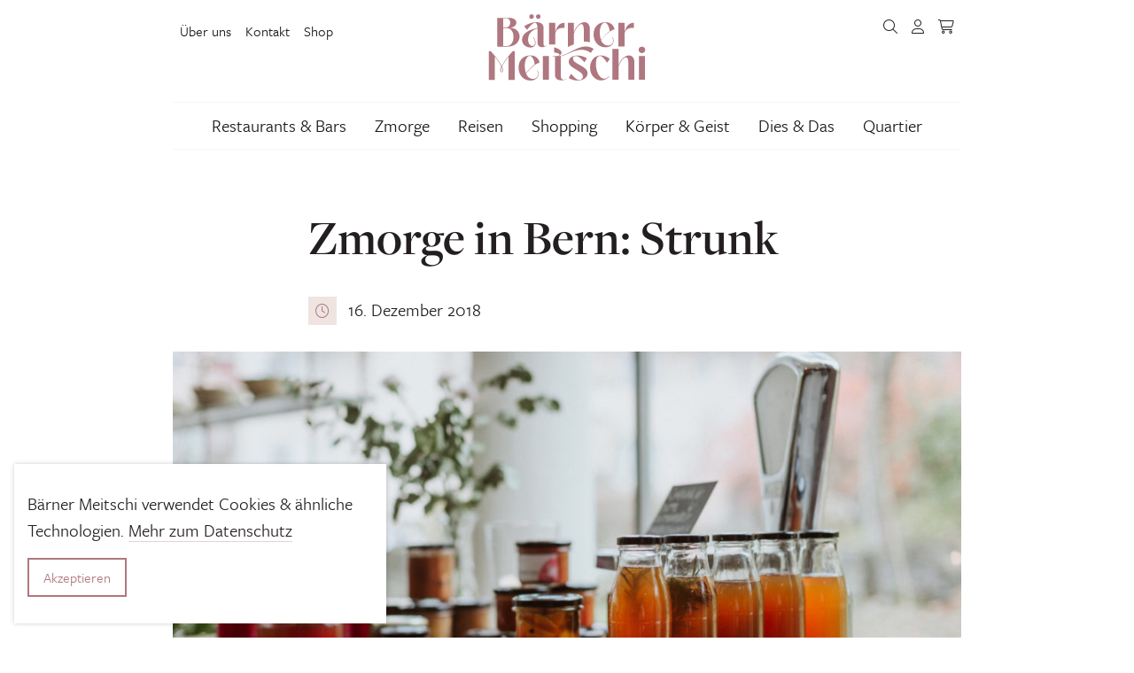

--- FILE ---
content_type: text/html; charset=UTF-8
request_url: https://www.baerner-meitschi.ch/zmorge-in-bern-strunk/
body_size: 22126
content:
<!DOCTYPE html>
<html lang="de">
<head>
  <meta charset="utf-8">
  <meta http-equiv="X-UA-Compatible" content="IE=edge">
  <meta name="viewport" content="width=device-width, initial-scale=1">
  <script type="application/ld+json">{
    "@context": "http:\/\/schema.org",
    "@type": "BlogPosting",
    "mainEntityOfPage": {
        "@type": "WebPage"
    },
    "headline": "Zmorge in Bern: Strunk",
    "datePublished": "2018-12-16T10:43:21+00:00",
    "dateModified": "2025-04-16T07:25:43+00:00",
    "author": {
        "@type": "Person",
        "name": "Caroline"
    },
    "publisher": {
        "@type": "Organization",
        "name": "B\u00e4rner Meitschi",
        "logo": "https:\/\/www.baerner-meitschi.ch\/assets\/lbwp-cdn\/baerner-meitschi\/files\/1654196625\/l_bm_rgb_small.png"
    },
    "description": "Frisch &amp; fr\u00f6hlich: Der Brunch im Strunk \u00fcberzeugt mit einem farbenfrohen Buffet und hausgemachten Kreationen.\u00a0\n",
    "image": {
        "@type": "ImageObject",
        "url": "https:\/\/www.baerner-meitschi.ch\/assets\/lbwp-cdn\/baerner-meitschi\/files\/2018\/11\/az-BM-Brunch-Strunk_18-1024x682.jpg",
        "height": 682,
        "width": 1024
    }
}</script><meta name='robots' content='index, follow, max-image-preview:large, max-snippet:-1, max-video-preview:-1' />
	<style>img:is([sizes="auto" i], [sizes^="auto," i]) { contain-intrinsic-size: 3000px 1500px }</style>
	
	<!-- This site is optimized with the Yoast SEO plugin v26.2 - https://yoast.com/wordpress/plugins/seo/ -->
	<title>Zmorge in Bern: Strunk - Bärner Meitschi</title>
	<meta name="description" content="Frisch &amp; fröhlich: Der Brunch im Strunk überzeugt mit einem farbenfrohen Buffet und hausgemachten Kreationen.  Sie heisst Magalie, kocht" />
	<link rel="canonical" href="https://www.baerner-meitschi.ch/zmorge-in-bern-strunk/" />
	<meta property="og:locale" content="de_DE" />
	<meta property="og:type" content="article" />
	<meta property="og:title" content="Zmorge in Bern: Strunk - Bärner Meitschi" />
	<meta property="og:description" content="Frisch &amp; fröhlich: Der Brunch im Strunk überzeugt mit einem farbenfrohen Buffet und hausgemachten Kreationen.  Sie heisst Magalie, kocht" />
	<meta property="og:url" content="https://www.baerner-meitschi.ch/zmorge-in-bern-strunk/" />
	<meta property="og:site_name" content="Bärner Meitschi" />
	<meta property="article:publisher" content="http://www.facebook.com/baernermeitschi" />
	<meta property="article:published_time" content="2018-12-16T10:43:21+00:00" />
	<meta property="article:modified_time" content="2025-04-16T07:25:43+00:00" />
	<meta property="og:image" content="https://assets01.sdd1.ch/assets/lbwp-cdn/baerner-meitschi/files/2018/11/az-BM-Brunch-Strunk_18.jpg" />
	<meta property="og:image:width" content="2000" />
	<meta property="og:image:height" content="1333" />
	<meta property="og:image:type" content="image/jpeg" />
	<meta name="author" content="Caroline" />
	<meta name="twitter:card" content="summary_large_image" />
	<meta name="twitter:creator" content="@caro_hulli" />
	<meta name="twitter:site" content="@bemeitschiblog" />
	<meta name="twitter:label1" content="Verfasst von" />
	<meta name="twitter:data1" content="Caroline" />
	<meta name="twitter:label2" content="Geschätzte Lesezeit" />
	<meta name="twitter:data2" content="3 Minuten" />
	<!-- / Yoast SEO plugin. -->


<link rel="alternate" type="application/rss+xml" title="Bärner Meitschi &raquo; Zmorge in Bern: Strunk Kommentar-Feed" href="https://www.baerner-meitschi.ch/zmorge-in-bern-strunk/feed/" />
<link rel="preconnect" href="https://assets01.sdd1.ch" />
<link rel='stylesheet' href='https://assets01.sdd1.ch/wp-content/plugins/lbwp/resources/css/lbwp-frontend__481.css' type='text/css' media='all' />
<link rel='stylesheet' href='https://assets01.sdd1.ch/wp-content/plugins/lbwp/resources/libraries/fancybox/fancybox.min__26.css' type='text/css' media='all' />
<style id='global-styles-inline-css' type='text/css'>
:root{--wp--preset--aspect-ratio--square: 1;--wp--preset--aspect-ratio--4-3: 4/3;--wp--preset--aspect-ratio--3-4: 3/4;--wp--preset--aspect-ratio--3-2: 3/2;--wp--preset--aspect-ratio--2-3: 2/3;--wp--preset--aspect-ratio--16-9: 16/9;--wp--preset--aspect-ratio--9-16: 9/16;--wp--preset--color--black: #000000;--wp--preset--color--cyan-bluish-gray: #abb8c3;--wp--preset--color--white: #ffffff;--wp--preset--color--pale-pink: #f78da7;--wp--preset--color--vivid-red: #cf2e2e;--wp--preset--color--luminous-vivid-orange: #ff6900;--wp--preset--color--luminous-vivid-amber: #fcb900;--wp--preset--color--light-green-cyan: #7bdcb5;--wp--preset--color--vivid-green-cyan: #00d084;--wp--preset--color--pale-cyan-blue: #8ed1fc;--wp--preset--color--vivid-cyan-blue: #0693e3;--wp--preset--color--vivid-purple: #9b51e0;--wp--preset--gradient--vivid-cyan-blue-to-vivid-purple: linear-gradient(135deg,rgba(6,147,227,1) 0%,rgb(155,81,224) 100%);--wp--preset--gradient--light-green-cyan-to-vivid-green-cyan: linear-gradient(135deg,rgb(122,220,180) 0%,rgb(0,208,130) 100%);--wp--preset--gradient--luminous-vivid-amber-to-luminous-vivid-orange: linear-gradient(135deg,rgba(252,185,0,1) 0%,rgba(255,105,0,1) 100%);--wp--preset--gradient--luminous-vivid-orange-to-vivid-red: linear-gradient(135deg,rgba(255,105,0,1) 0%,rgb(207,46,46) 100%);--wp--preset--gradient--very-light-gray-to-cyan-bluish-gray: linear-gradient(135deg,rgb(238,238,238) 0%,rgb(169,184,195) 100%);--wp--preset--gradient--cool-to-warm-spectrum: linear-gradient(135deg,rgb(74,234,220) 0%,rgb(151,120,209) 20%,rgb(207,42,186) 40%,rgb(238,44,130) 60%,rgb(251,105,98) 80%,rgb(254,248,76) 100%);--wp--preset--gradient--blush-light-purple: linear-gradient(135deg,rgb(255,206,236) 0%,rgb(152,150,240) 100%);--wp--preset--gradient--blush-bordeaux: linear-gradient(135deg,rgb(254,205,165) 0%,rgb(254,45,45) 50%,rgb(107,0,62) 100%);--wp--preset--gradient--luminous-dusk: linear-gradient(135deg,rgb(255,203,112) 0%,rgb(199,81,192) 50%,rgb(65,88,208) 100%);--wp--preset--gradient--pale-ocean: linear-gradient(135deg,rgb(255,245,203) 0%,rgb(182,227,212) 50%,rgb(51,167,181) 100%);--wp--preset--gradient--electric-grass: linear-gradient(135deg,rgb(202,248,128) 0%,rgb(113,206,126) 100%);--wp--preset--gradient--midnight: linear-gradient(135deg,rgb(2,3,129) 0%,rgb(40,116,252) 100%);--wp--preset--font-size--small: 13px;--wp--preset--font-size--medium: 20px;--wp--preset--font-size--large: 36px;--wp--preset--font-size--x-large: 42px;--wp--preset--spacing--20: 0.44rem;--wp--preset--spacing--30: 0.67rem;--wp--preset--spacing--40: 1rem;--wp--preset--spacing--50: 1.5rem;--wp--preset--spacing--60: 2.25rem;--wp--preset--spacing--70: 3.38rem;--wp--preset--spacing--80: 5.06rem;--wp--preset--shadow--natural: 6px 6px 9px rgba(0, 0, 0, 0.2);--wp--preset--shadow--deep: 12px 12px 50px rgba(0, 0, 0, 0.4);--wp--preset--shadow--sharp: 6px 6px 0px rgba(0, 0, 0, 0.2);--wp--preset--shadow--outlined: 6px 6px 0px -3px rgba(255, 255, 255, 1), 6px 6px rgba(0, 0, 0, 1);--wp--preset--shadow--crisp: 6px 6px 0px rgba(0, 0, 0, 1);}:where(body) { margin: 0; }.wp-site-blocks > .alignleft { float: left; margin-right: 2em; }.wp-site-blocks > .alignright { float: right; margin-left: 2em; }.wp-site-blocks > .aligncenter { justify-content: center; margin-left: auto; margin-right: auto; }:where(.is-layout-flex){gap: 0.5em;}:where(.is-layout-grid){gap: 0.5em;}.is-layout-flow > .alignleft{float: left;margin-inline-start: 0;margin-inline-end: 2em;}.is-layout-flow > .alignright{float: right;margin-inline-start: 2em;margin-inline-end: 0;}.is-layout-flow > .aligncenter{margin-left: auto !important;margin-right: auto !important;}.is-layout-constrained > .alignleft{float: left;margin-inline-start: 0;margin-inline-end: 2em;}.is-layout-constrained > .alignright{float: right;margin-inline-start: 2em;margin-inline-end: 0;}.is-layout-constrained > .aligncenter{margin-left: auto !important;margin-right: auto !important;}.is-layout-constrained > :where(:not(.alignleft):not(.alignright):not(.alignfull)){margin-left: auto !important;margin-right: auto !important;}body .is-layout-flex{display: flex;}.is-layout-flex{flex-wrap: wrap;align-items: center;}.is-layout-flex > :is(*, div){margin: 0;}body .is-layout-grid{display: grid;}.is-layout-grid > :is(*, div){margin: 0;}body{padding-top: 0px;padding-right: 0px;padding-bottom: 0px;padding-left: 0px;}a:where(:not(.wp-element-button)){text-decoration: underline;}:root :where(.wp-element-button, .wp-block-button__link){background-color: #32373c;border-width: 0;color: #fff;font-family: inherit;font-size: inherit;line-height: inherit;padding: calc(0.667em + 2px) calc(1.333em + 2px);text-decoration: none;}.has-black-color{color: var(--wp--preset--color--black) !important;}.has-cyan-bluish-gray-color{color: var(--wp--preset--color--cyan-bluish-gray) !important;}.has-white-color{color: var(--wp--preset--color--white) !important;}.has-pale-pink-color{color: var(--wp--preset--color--pale-pink) !important;}.has-vivid-red-color{color: var(--wp--preset--color--vivid-red) !important;}.has-luminous-vivid-orange-color{color: var(--wp--preset--color--luminous-vivid-orange) !important;}.has-luminous-vivid-amber-color{color: var(--wp--preset--color--luminous-vivid-amber) !important;}.has-light-green-cyan-color{color: var(--wp--preset--color--light-green-cyan) !important;}.has-vivid-green-cyan-color{color: var(--wp--preset--color--vivid-green-cyan) !important;}.has-pale-cyan-blue-color{color: var(--wp--preset--color--pale-cyan-blue) !important;}.has-vivid-cyan-blue-color{color: var(--wp--preset--color--vivid-cyan-blue) !important;}.has-vivid-purple-color{color: var(--wp--preset--color--vivid-purple) !important;}.has-black-background-color{background-color: var(--wp--preset--color--black) !important;}.has-cyan-bluish-gray-background-color{background-color: var(--wp--preset--color--cyan-bluish-gray) !important;}.has-white-background-color{background-color: var(--wp--preset--color--white) !important;}.has-pale-pink-background-color{background-color: var(--wp--preset--color--pale-pink) !important;}.has-vivid-red-background-color{background-color: var(--wp--preset--color--vivid-red) !important;}.has-luminous-vivid-orange-background-color{background-color: var(--wp--preset--color--luminous-vivid-orange) !important;}.has-luminous-vivid-amber-background-color{background-color: var(--wp--preset--color--luminous-vivid-amber) !important;}.has-light-green-cyan-background-color{background-color: var(--wp--preset--color--light-green-cyan) !important;}.has-vivid-green-cyan-background-color{background-color: var(--wp--preset--color--vivid-green-cyan) !important;}.has-pale-cyan-blue-background-color{background-color: var(--wp--preset--color--pale-cyan-blue) !important;}.has-vivid-cyan-blue-background-color{background-color: var(--wp--preset--color--vivid-cyan-blue) !important;}.has-vivid-purple-background-color{background-color: var(--wp--preset--color--vivid-purple) !important;}.has-black-border-color{border-color: var(--wp--preset--color--black) !important;}.has-cyan-bluish-gray-border-color{border-color: var(--wp--preset--color--cyan-bluish-gray) !important;}.has-white-border-color{border-color: var(--wp--preset--color--white) !important;}.has-pale-pink-border-color{border-color: var(--wp--preset--color--pale-pink) !important;}.has-vivid-red-border-color{border-color: var(--wp--preset--color--vivid-red) !important;}.has-luminous-vivid-orange-border-color{border-color: var(--wp--preset--color--luminous-vivid-orange) !important;}.has-luminous-vivid-amber-border-color{border-color: var(--wp--preset--color--luminous-vivid-amber) !important;}.has-light-green-cyan-border-color{border-color: var(--wp--preset--color--light-green-cyan) !important;}.has-vivid-green-cyan-border-color{border-color: var(--wp--preset--color--vivid-green-cyan) !important;}.has-pale-cyan-blue-border-color{border-color: var(--wp--preset--color--pale-cyan-blue) !important;}.has-vivid-cyan-blue-border-color{border-color: var(--wp--preset--color--vivid-cyan-blue) !important;}.has-vivid-purple-border-color{border-color: var(--wp--preset--color--vivid-purple) !important;}.has-vivid-cyan-blue-to-vivid-purple-gradient-background{background: var(--wp--preset--gradient--vivid-cyan-blue-to-vivid-purple) !important;}.has-light-green-cyan-to-vivid-green-cyan-gradient-background{background: var(--wp--preset--gradient--light-green-cyan-to-vivid-green-cyan) !important;}.has-luminous-vivid-amber-to-luminous-vivid-orange-gradient-background{background: var(--wp--preset--gradient--luminous-vivid-amber-to-luminous-vivid-orange) !important;}.has-luminous-vivid-orange-to-vivid-red-gradient-background{background: var(--wp--preset--gradient--luminous-vivid-orange-to-vivid-red) !important;}.has-very-light-gray-to-cyan-bluish-gray-gradient-background{background: var(--wp--preset--gradient--very-light-gray-to-cyan-bluish-gray) !important;}.has-cool-to-warm-spectrum-gradient-background{background: var(--wp--preset--gradient--cool-to-warm-spectrum) !important;}.has-blush-light-purple-gradient-background{background: var(--wp--preset--gradient--blush-light-purple) !important;}.has-blush-bordeaux-gradient-background{background: var(--wp--preset--gradient--blush-bordeaux) !important;}.has-luminous-dusk-gradient-background{background: var(--wp--preset--gradient--luminous-dusk) !important;}.has-pale-ocean-gradient-background{background: var(--wp--preset--gradient--pale-ocean) !important;}.has-electric-grass-gradient-background{background: var(--wp--preset--gradient--electric-grass) !important;}.has-midnight-gradient-background{background: var(--wp--preset--gradient--midnight) !important;}.has-small-font-size{font-size: var(--wp--preset--font-size--small) !important;}.has-medium-font-size{font-size: var(--wp--preset--font-size--medium) !important;}.has-large-font-size{font-size: var(--wp--preset--font-size--large) !important;}.has-x-large-font-size{font-size: var(--wp--preset--font-size--x-large) !important;}
:where(.wp-block-post-template.is-layout-flex){gap: 1.25em;}:where(.wp-block-post-template.is-layout-grid){gap: 1.25em;}
:where(.wp-block-columns.is-layout-flex){gap: 2em;}:where(.wp-block-columns.is-layout-grid){gap: 2em;}
:root :where(.wp-block-pullquote){font-size: 1.5em;line-height: 1.6;}
</style>
<link rel='stylesheet' href='https://assets01.sdd1.ch/wp-content/plugins/woocommerce/assets/css/woocommerce-layout__1012.css' type='text/css' media='all' />
<link rel='stylesheet' href='https://assets01.sdd1.ch/wp-content/plugins/woocommerce/assets/css/woocommerce-smallscreen__1012.css' type='text/css' media='only screen and (max-width: 768px)' />
<link rel='stylesheet' href='https://assets01.sdd1.ch/wp-content/plugins/woocommerce/assets/css/woocommerce__1012.css' type='text/css' media='all' />
<style id='woocommerce-inline-inline-css' type='text/css'>
.woocommerce form .form-row .required { visibility: visible; }
</style>
<link rel='stylesheet' href='https://assets01.sdd1.ch/wp-content/plugins/woocommerce/assets/css/brands__1012.css' type='text/css' media='all' />
<link rel='stylesheet' href='https://assets01.sdd1.ch/wp-content/themes/lbwp-standard-03/assets/styles/base__188.css' type='text/css' media='all' />
<link rel='stylesheet' href='https://assets01.sdd1.ch/wp-content/themes/lbwp-standard-03/assets/styles/theme__188.css' type='text/css' media='all' />
<link rel='stylesheet' href='https://assets01.sdd1.ch/wp-content/themes/lbwp-standard-03/assets/styles/s03-themes/aboon/aboon__188.css' type='text/css' media='all' />
<link rel='stylesheet' href='https://assets01.sdd1.ch/wp-content/themes/lbwp-standard-03/assets/styles/s03-themes/aboon/aboon-filter__0.css' type='text/css' media='all' />
<link rel='stylesheet' href='https://assets01.sdd1.ch/wp-content/plugins/lbwp/resources/css/lbwp-aboon-frontend__481.css' type='text/css' media='all' />
<link rel='stylesheet' href='https://assets01.sdd1.ch/wp-content/themes/baerner-meitschi-s03/assets/styles/child-theme__1041.css' type='text/css' media='all' />
<link rel='stylesheet' href='https://assets01.sdd1.ch/wp-content/plugins/lbwp/resources/js/slick-carousel/1.6.x/slick.min__481.css' type='text/css' media='all' />
<script type="text/javascript" src="https://assets01.sdd1.ch/wp-includes/js/jquery/jquery.min__371.js" id="jquery-core-js"></script>
<script type="text/javascript" src="https://assets01.sdd1.ch/wp-includes/js/jquery/jquery-migrate.min__341.js" id="jquery-migrate-js"></script>
<script type="text/javascript" src="https://assets01.sdd1.ch/wp-content/plugins/lbwp/resources/js/focuspoint/jquery.focuspoint.min__481.js" id="lbwp-focuspoint-js"></script>
<script type="text/javascript" src="https://assets01.sdd1.ch/wp-content/plugins/lbwp/resources/js/lazysizes.min__10.js" id="lazysizes-js"></script>
<script type="text/javascript" src="https://assets01.sdd1.ch/wp-content/plugins/woocommerce/assets/js/jquery-blockui/jquery.blockUI.min__270.js" id="jquery-blockui-js" defer="defer" data-wp-strategy="defer"></script>
<script type="text/javascript" id="wc-add-to-cart-js-extra">
/* <![CDATA[ */
var wc_add_to_cart_params = {"ajax_url":"\/wp-admin\/admin-ajax.php","wc_ajax_url":"\/?wc-ajax=%%endpoint%%","i18n_view_cart":"Warenkorb anzeigen","cart_url":"https:\/\/www.baerner-meitschi.ch\/warenkorb\/","is_cart":"","cart_redirect_after_add":"no"};
/* ]]> */
</script>
<script type="text/javascript" src="https://assets01.sdd1.ch/wp-content/plugins/woocommerce/assets/js/frontend/add-to-cart.min__1012.js" id="wc-add-to-cart-js" defer="defer" data-wp-strategy="defer"></script>
<script type="text/javascript" src="https://assets01.sdd1.ch/wp-content/plugins/woocommerce/assets/js/js-cookie/js.cookie.min__214.js" id="js-cookie-js" defer="defer" data-wp-strategy="defer"></script>
<script type="text/javascript" id="woocommerce-js-extra">
/* <![CDATA[ */
var woocommerce_params = {"ajax_url":"\/wp-admin\/admin-ajax.php","wc_ajax_url":"\/?wc-ajax=%%endpoint%%","i18n_password_show":"Passwort anzeigen","i18n_password_hide":"Passwort verbergen"};
/* ]]> */
</script>
<script type="text/javascript" src="https://assets01.sdd1.ch/wp-content/plugins/woocommerce/assets/js/frontend/woocommerce.min__1012.js" id="woocommerce-js" defer="defer" data-wp-strategy="defer"></script>
<script type="text/javascript" src="https://assets01.sdd1.ch/wp-content/plugins/lbwp/resources/js/aboon/search__481.js" id="aboon-search-js"></script>
<link rel="https://api.w.org/" href="https://www.baerner-meitschi.ch/wp-json/" /><link rel="alternate" title="JSON" type="application/json" href="https://www.baerner-meitschi.ch/wp-json/wp/v2/posts/20212" /><link rel="EditURI" type="application/rsd+xml" title="RSD" href="https://www.baerner-meitschi.ch/xmlrpc.php?rsd" />
<link rel='shortlink' href='https://www.baerner-meitschi.ch/?p=20212' />
<link rel="alternate" title="oEmbed (JSON)" type="application/json+oembed" href="https://www.baerner-meitschi.ch/wp-json/oembed/1.0/embed?url=https%3A%2F%2Fwww.baerner-meitschi.ch%2Fzmorge-in-bern-strunk%2F" />
<link rel="alternate" title="oEmbed (XML)" type="text/xml+oembed" href="https://www.baerner-meitschi.ch/wp-json/oembed/1.0/embed?url=https%3A%2F%2Fwww.baerner-meitschi.ch%2Fzmorge-in-bern-strunk%2F&#038;format=xml" />

      <script type="text/javascript">
        var lbwpGlobal = {"language":false,"version":"1041"}
      </script>
    
      <link rel="apple-touch-icon"  href="https://assets01.sdd1.ch/assets/lbwp-cdn/baerner-meitschi/files/1654758887/favicon-baerner-meitschi.png" />
      <link rel="icon" type="image/png" href="https://assets01.sdd1.ch/assets/lbwp-cdn/baerner-meitschi/files/1654758887/favicon-baerner-meitschi.png" />
      <link rel="shortcut icon" href="https://assets01.sdd1.ch/assets/lbwp-cdn/baerner-meitschi/files/1654758887/favicon-baerner-meitschi.png" />
      <link rel="shortcut icon" type="image/png" href="https://assets01.sdd1.ch/assets/lbwp-cdn/baerner-meitschi/files/1654758887/favicon-baerner-meitschi.png" />
      <meta name="msapplication-TileImage" content="https://assets01.sdd1.ch/assets/lbwp-cdn/baerner-meitschi/files/1654758887/favicon-baerner-meitschi.png" />
    	<noscript><style>.woocommerce-product-gallery{ opacity: 1 !important; }</style></noscript>
	
      <script type="text/javascript">
        var focusPointConfig = {"functionSelector":".lbwp-focuspoint","autoRegisterLibrary":true,"overrideWpGalleries":false,"overrideWpImageBlock":false,"overrideWpGalleryBlock":true,"gallerySettings":{"imageSize":"auto","linkTo":false,"imageCrop":true,"columns":3,"printCaptions":true,"dataAttributes":[],"container":"\n        <div class=\"gallery gallery-focuspoint gallery-size-{imageSize} {classes}\">\n          {content}\n        <\/div>\n        {blockCaption}\n      ","element":"\n        <figure class=\"gallery-item\"{attr}>\n          {image}\n          <figcaption>{caption}<\/figcaption>\n        <\/figure>\n      ","linkOriginal":"auto"}};
        jQuery(function() {
          jQuery(focusPointConfig.functionSelector).focusPoint();
        });
        var lbwpReRunTrigger = 0;
        function lbwpReRunFocusPoint() {
          if (lbwpReRunTrigger > 0) clearTimeout(lbwpReRunTrigger);
          lbwpReRunTrigger = setTimeout(function() {
            jQuery(focusPointConfig.functionSelector).focusPoint();
          }, 50);
        }
        function lbwpFixCloneFocusPoint(event, slick) {
          var slider = jQuery(this);
          setTimeout(function() {
            var clones = slider.find(".slick-cloned");
            var items = slider.find(".slick-slide:not(.slick-cloned)").length;
            clones.each(function() {
              var clone = jQuery(this);
              var index = clone.data("slick-index");
              if (index < 0) {
                var originalIndex = (index === -1) ? (items-1) : (items-2);
              } else if (index > 0) {
                var originalIndex = (((index+1) - items) === 1) ? 0 : 1;
              }
              var original = slider.find("[data-slick-index=" + originalIndex  + "] img");
              clone.find("img").attr("style", original.attr("style"));
            });
          }, 350);
	      }
	      document.addEventListener("lazybeforeunveil", function(e){
          lbwpReRunFocusPoint();
        });
      </script>
    <style>
    :root{
      --s03-primary-color: #af7780;
      --s03-primary-hover-color: #9f6871;
      --s03-on-primary-color: #FFFFFF;
      
      --s03-primary-light-color: #ebdee0;
      --s03-primary-light-hover-color: #c9a5ab;
      --s03-on-primary-light-color: #262626;
      
      --s03-secondary-color: #e5d3cc;
      --s03-secondary-hover-color: #c7a193;
      --s03-on-secondary-color: #ffffff;
      
      
      --s03-global-banner-modal-overlay: rgba(157, 115, 119, 0.8)
    }
  </style><link rel="stylesheet" href="https://use.typekit.net/jyk4knx.css"><script>var lbwpFormFieldConditions = [];</script>
            <link rel="preload" href="https://assets01.sdd1.ch/wp-content/themes/lbwp-standard-03/lib/FontAwesome/6.4.2/s03-fontawesome-base.css" as="style" onload="this.onload=null;this.rel='stylesheet'">
            <noscript><link rel="stylesheet" href="https://assets01.sdd1.ch/wp-content/themes/lbwp-standard-03/lib/FontAwesome/6.4.2/s03-fontawesome-base.css"></noscript>
          
      <link rel="alternate" type="text/xml" title="www.baerner-meitschi.ch - RSS Feed" href="https://www.baerner-meitschi.ch/feed/rss/" />
      <link rel="alternate" type="application/atom+xml" title="www.baerner-meitschi.ch - Atom Feed" href="https://www.baerner-meitschi.ch/feed/atom/" />
      <link rel="alternate" type="application/rss+xml" title="www.baerner-meitschi.ch - RSS Feed" href="https://www.baerner-meitschi.ch/feed/" />
    <meta name="msapplication-TileColor" content="#9d7377">
<meta name="theme-color" content="#9d7377">
<script>
        // Provide Opt Out function and actual opt out via documented window method
        var lbwpGaProperty = 'UA-36642347-1';
        var lbwpGtProperty = 'G-HSY63J07GL';
        var lbwpTrackingDisabler = 'ga-disable-v3-' + lbwpGaProperty;
        var trackingActive = document.cookie.indexOf(lbwpTrackingDisabler) !== -1;
        var lbwpTrackingDisableMsg = trackingActive ? 
          'Die Aufzeichnung des Nutzungsverhaltens wurde aktiviert.' : 
          'Die Aufzeichnung des Nutzungsverhaltens wurde deaktiviert.';
        
        if(!trackingActive){
          document.cookie = lbwpTrackingDisabler + '=false; expires=Thu, 31 Dec 2099 23:59:59 UTC; path=/';
        }
        
        jQuery(function() {
          jQuery('.lbwp-tracking-opt-in a').click(function() {
            document.cookie = lbwpTrackingDisabler + '=' + 
              (trackingActive ? 'false' : 'true') + 
              '; expires=Thu, 31 Dec 2099 23:59:59 UTC; path=/';
            alert(lbwpTrackingDisableMsg);
          });
          
          jQuery('.lbwp-close-info-banner.optin').click(function() {
            document.cookie = lbwpTrackingDisabler + '=false; expires=Thu, 31 Dec 2099 23:59:59 UTC; path=/';
          });
        });
        
        if (document.cookie.indexOf(lbwpTrackingDisabler + '=true') == -1) {
          if (lbwpGtProperty.length > 0) {
            let gaScript = document.createElement('script');
            gaScript.src = 'https://www.googletagmanager.com/gtag/js?id=' + lbwpGtProperty;
            gaScript.setAttribute('async', 'true');
            document.getElementsByTagName('head')[0].appendChild(gaScript);

            window.dataLayer = window.dataLayer || [];
            function gtag(){dataLayer.push(arguments);}
            gtag('js', new Date());

            gtag('config', lbwpGtProperty);
          } else {
            (function(i,s,o,g,r,a,m){i['GoogleAnalyticsObject']=r;i[r]=i[r]||function(){
            (i[r].q=i[r].q||[]).push(arguments)},i[r].l=1*new Date();a=s.createElement(o),
            m=s.getElementsByTagName(o)[0];a.async=1;a.src=g;m.parentNode.insertBefore(a,m)
            })(window,document,'script','https://www.google-analytics.com/analytics.js','ga');
            ga('create', lbwpGaProperty, 'auto');
            ga('set', 'anonymizeIp', true);
            ga('send', 'pageview');
          }
        }
      </script>
    <meta name="thumbnail" content="https://assets01.sdd1.ch/assets/lbwp-cdn/baerner-meitschi/files/2018/11/az-BM-Brunch-Strunk_18-150x150.jpg" />
<link rel="icon" href="https://assets01.sdd1.ch/assets/lbwp-cdn/baerner-meitschi/files/2019/09/BM_Profil_400x400px-150x150.jpg" sizes="32x32" />
<link rel="icon" href="https://assets01.sdd1.ch/assets/lbwp-cdn/baerner-meitschi/files/2019/09/BM_Profil_400x400px-300x300.jpg" sizes="192x192" />
<link rel="apple-touch-icon" href="https://assets01.sdd1.ch/assets/lbwp-cdn/baerner-meitschi/files/2019/09/BM_Profil_400x400px-300x300.jpg" />
<meta name="msapplication-TileImage" content="https://assets01.sdd1.ch/assets/lbwp-cdn/baerner-meitschi/files/2019/09/BM_Profil_400x400px-300x300.jpg" />
</head>
<body class="wp-singular post-template-default single single-post postid-20212 single-format-standard wp-embed-responsive wp-theme-lbwp-standard-03 wp-child-theme-baerner-meitschi-s03 theme-lbwp-standard-03 woocommerce-no-js category-12 category-restaurants-bars s03-global-banner-active s03-global-banner-modal">

<section class="s03-banner is-color-scheme-default is-modal is-size-floating is- " data-display="on-version-change" data-version="4">
  <div class="s03-banner__inner container">
    <button class="s03-banner__close" aria-label="Hinweis schliessen">
      <i aria-hidden="true" class="fa-light fa-xmark close-global-banner"></i>
    </button><div class="s03-banner__logo"><div><a href="https://www.baerner-meitschi.ch/" tabindex="1"><img data-prevent-lazyload="1" src="https://assets01.sdd1.ch/assets/lbwp-cdn/baerner-meitschi/files/1654765729/logo-baernermeitschi.svg" alt="Logo Bärner Meitschi" ></a></div></div>
      <div class="s03-banner__content">
      <div class="wp-block-lbwp-form">
        <div class="wp-block-lbwp-form-inner-container">
          <div class="lbwp-form-override">
            
            <a class="lbwp-form-anchor" id="message-44350-1"></a>
            <form id="lbwpForm-44350-1" class="lbwp-form lbwp-wrap-items" method="POST"
              data-message-multi="Es sind {number} Fehler aufgetreten." data-message-single="Es ist ein Fehler aufgetreten."
              data-use-botcheck="1"
              data-show-survey-results="0"
              data-hide-send-button="0"
              data-multisite="0"
              enctype="multipart/form-data" action="/zmorge-in-bern-strunk/#message-44350-1">
              <input type="hidden" name="sentForm" value="44350" />
    
      

    <div class="forms-item text-field email-field">
      <label for="textfield_12" class="default-label">Deine E-Mail-Adresse <span class="required">*</span></label>
      <div class="default-container">
        <input type="email" value="" name="textfield_12" id="textfield_12" data-field="textfield_12" data-warningmsg="Bitte überprüfe den Feld-Inhalt." data-errormsg="Bitte fülle das Feld &quot;Deine E-Mail-Adresse&quot; aus." placeholder="" required="required" aria-required="true" data-dns-validation="0"/>
      </div>
    </div>
  

    <div class="forms-item text-field">
      <label for="textfield_1661495395358" class="default-label">Vorname <span class="required">*</span></label>
      <div class="default-container">
        <input type="text" value="" name="textfield_1661495395358" id="textfield_1661495395358" data-field="textfield_1661495395358" data-warningmsg="Bitte überprüfe den Feld-Inhalt." data-errormsg="Bitte fülle das Feld &quot;Vorname&quot; aus." placeholder="" required="required" aria-required="true" data-dns-validation="0"/>
      </div>
    </div>
  

    <div class="forms-item text-field">
      <label for="textfield_1661495414085" class="default-label">Nachname</label>
      <div class="default-container">
        <input type="text" value="" name="textfield_1661495414085" id="textfield_1661495414085" data-field="textfield_1661495414085" data-warningmsg="Bitte überprüfe den Feld-Inhalt." data-errormsg="Bitte fülle das Feld &quot;Nachname&quot; aus." placeholder="" data-dns-validation="0"/>
      </div>
    </div>
  

    
        <script type="text/javascript">
          lbwpFormFieldConditions["lbwpForm-44350-1"] = [];
        </script>
      
    <div class="forms-item send-button">
      <div></div>
      <div class="default-container">
        <input type="submit" class="btn btn-primary" value="Anmelden" name="lbwpFormSend" />
      </div>
    </div>
  
      <script type="text/javascript">
        var lbwpFormNonceRetrievalUrl = "https://www.baerner-meitschi.ch";
        jQuery(function() {
          if (jQuery && jQuery.fn.validate) {
            jQuery("#lbwpForm-44350-1").validate({});
          }
        });
      </script>
    <input type="hidden" name="form-token" value="MGU5MmMzZDUxNjUzNTg1NzNjZjAzMjQwZDhhZDViMzU=" />
<input type="hidden" name="form-nonce" value="xLAFiREDLKxe4Hkc4fsVpvMNsPZhw7j" />
<input type="hidden" name="lbwpHiddenFormFields" id="lbwpHiddenFormFields" value="" />
<input type="hidden" name="lbwp-bt-prob" id="lbwpBtProbField" value="1" />
<input type="text" name="second_nonce_3e3fe82b531d894918e4b0a03876c6c7"  value="NjQzZGIyMGIxZGY4NTk3MGNlYjJmOGIxMmI4NmJkMTg=" class="field_email_to" autocomplete="do-not-autofill" />
<input type="text" name="to_recept_3e3fe82b531d894918e4b0a03876c6c7" class="field_email_to" autocomplete="do-not-autofill" />
</form></div></div></div>

      </div>
    
  </div>
</section>
<div class="s03-website-wrapper">

  <header class="s03-header s03-header__vertical">
    <div class="s03-header__inner container">
      <div class="s03-header__top row">
        <div class="s03-header__meta">
                        <nav class="menu-top-menu-container"><ul id="s03-header-meta" class="meta-nav"><li id="menu-item-9110" class="menu-item menu-item-type-post_type menu-item-object-page menu-item-9110"><a href="https://www.baerner-meitschi.ch/uber-uns/">Über uns</a></li>
<li id="menu-item-9109" class="menu-item menu-item-type-post_type menu-item-object-page menu-item-9109"><a href="https://www.baerner-meitschi.ch/kontakt/">Kontakt</a></li>
<li id="menu-item-33887" class="menu-item menu-item-type-post_type menu-item-object-page menu-item-33887"><a href="https://www.baerner-meitschi.ch/shop/">Shop</a></li>
</ul></nav>                  </div>
        <div class="s03-header__logo">
          <!-- Main Logo -->
          <a href="https://www.baerner-meitschi.ch/" tabindex="1"><img data-prevent-lazyload="1" src="https://assets01.sdd1.ch/assets/lbwp-cdn/baerner-meitschi/files/1654765729/logo-baernermeitschi.svg" alt="Logo Bärner Meitschi" ></a>        </div>
        <div class="s03-header__buttons">
          <!-- Meta Icons -->
          <ul>
      <li class="header-button header-button__icon header-button__search ">
        <a><i class="fa-light fa-magnifying-glass search-icon-meta-icons"></i></a>
      </li>
    
    <li class="header-button header-button__icon">
      <a href="https://www.baerner-meitschi.ch/mein-konto/"><i class="fa-light fa-user user-meta-icons"></i></a>
    </li>
  <li class="header-button header-button__icon shop-cart"><a href="https://www.baerner-meitschi.ch/warenkorb/"><i class="fa-light fa-cart-shopping cart-meta-icons"></i></a></li></ul><a class="btn btn--neutral btn--outline menu-toggler s03-nav-toggle"><span>Menu</span> <i class="fa-light fa-bars fa-fw menu-meta-icons"></i></a>        </div>

      </div>

              <div class="s03-header__bottom">
          <div class="s03-header__nav">
            <!-- Main Navigation -->
            <nav class="menu-kategorie-menu-container"><ul id="menu-kategorie-menu" class="sc-nav"><li id="menu-item-9099" class="menu-item menu-item-type-taxonomy menu-item-object-category current-post-ancestor current-menu-parent current-post-parent menu-item-has-children menu-item-9099"><a href="https://www.baerner-meitschi.ch/category/restaurants-bars/">Restaurants &amp; Bars</a>
<ul class="sub-menu">
	<li id="menu-item-29459" class="menu-item menu-item-type-taxonomy menu-item-object-category menu-item-29459"><a href="https://www.baerner-meitschi.ch/category/restaurants-bars/znacht/">Znacht</a></li>
	<li id="menu-item-29456" class="menu-item menu-item-type-taxonomy menu-item-object-category menu-item-29456"><a href="https://www.baerner-meitschi.ch/category/restaurants-bars/zmittag/">Zmittag</a></li>
	<li id="menu-item-29453" class="menu-item menu-item-type-taxonomy menu-item-object-category menu-item-29453"><a href="https://www.baerner-meitschi.ch/category/restaurants-bars/apero/">Apéro</a></li>
</ul>
</li>
<li id="menu-item-9204" class="menu-item menu-item-type-taxonomy menu-item-object-category menu-item-9204"><a href="https://www.baerner-meitschi.ch/category/zmorge/">Zmorge</a></li>
<li id="menu-item-9104" class="menu-item menu-item-type-taxonomy menu-item-object-category menu-item-has-children menu-item-9104"><a href="https://www.baerner-meitschi.ch/category/reisen/">Reisen</a>
<ul class="sub-menu">
	<li id="menu-item-29465" class="menu-item menu-item-type-taxonomy menu-item-object-category menu-item-29465"><a href="https://www.baerner-meitschi.ch/category/reisen/hotels/">Hotels</a></li>
	<li id="menu-item-29462" class="menu-item menu-item-type-taxonomy menu-item-object-category menu-item-29462"><a href="https://www.baerner-meitschi.ch/category/reisen/ausfluege/">Ausflüge</a></li>
</ul>
</li>
<li id="menu-item-29468" class="menu-item menu-item-type-taxonomy menu-item-object-category menu-item-29468"><a href="https://www.baerner-meitschi.ch/category/shopping/">Shopping</a></li>
<li id="menu-item-9101" class="menu-item menu-item-type-taxonomy menu-item-object-category menu-item-has-children menu-item-9101"><a href="https://www.baerner-meitschi.ch/category/koerper-geist/">Körper &amp; Geist</a>
<ul class="sub-menu">
	<li id="menu-item-29474" class="menu-item menu-item-type-taxonomy menu-item-object-category menu-item-29474"><a href="https://www.baerner-meitschi.ch/category/koerper-geist/sport/">Sport</a></li>
	<li id="menu-item-29471" class="menu-item menu-item-type-taxonomy menu-item-object-category menu-item-29471"><a href="https://www.baerner-meitschi.ch/category/koerper-geist/beauty/">Beauty</a></li>
</ul>
</li>
<li id="menu-item-9105" class="menu-item menu-item-type-taxonomy menu-item-object-category menu-item-9105"><a href="https://www.baerner-meitschi.ch/category/dies-das/">Dies &amp; Das</a></li>
<li id="menu-item-29477" class="menu-item menu-item-type-taxonomy menu-item-object-category current-post-ancestor current-menu-parent current-post-parent menu-item-has-children menu-item-29477"><a href="https://www.baerner-meitschi.ch/category/quartier/">Quartier</a>
<ul class="sub-menu">
	<li id="menu-item-29480" class="menu-item menu-item-type-taxonomy menu-item-object-category menu-item-29480"><a href="https://www.baerner-meitschi.ch/category/quartier/altstadt/">Altstadt</a></li>
	<li id="menu-item-29489" class="menu-item menu-item-type-taxonomy menu-item-object-category menu-item-29489"><a href="https://www.baerner-meitschi.ch/category/quartier/innenstadt/">Innenstadt</a></li>
	<li id="menu-item-29486" class="menu-item menu-item-type-taxonomy menu-item-object-category menu-item-29486"><a href="https://www.baerner-meitschi.ch/category/quartier/breitenrain/">Breitenrain</a></li>
	<li id="menu-item-29492" class="menu-item menu-item-type-taxonomy menu-item-object-category current-post-ancestor current-menu-parent current-post-parent menu-item-29492"><a href="https://www.baerner-meitschi.ch/category/quartier/kirchenfeld-schosshalde/">Kirchenfeld-Schosshalde</a></li>
	<li id="menu-item-29495" class="menu-item menu-item-type-taxonomy menu-item-object-category menu-item-29495"><a href="https://www.baerner-meitschi.ch/category/quartier/laenggasse/">Länggasse</a></li>
	<li id="menu-item-29498" class="menu-item menu-item-type-taxonomy menu-item-object-category menu-item-29498"><a href="https://www.baerner-meitschi.ch/category/quartier/lorraine/">Lorraine</a></li>
	<li id="menu-item-29501" class="menu-item menu-item-type-taxonomy menu-item-object-category menu-item-29501"><a href="https://www.baerner-meitschi.ch/category/quartier/mattenhof-weissenbuehl/">Mattenhof-Weissenbühl</a></li>
	<li id="menu-item-29483" class="menu-item menu-item-type-taxonomy menu-item-object-category menu-item-29483"><a href="https://www.baerner-meitschi.ch/category/quartier/bern-west/">Bern West</a></li>
</ul>
</li>
</ul></nav>          </div>
        </div>
      
    </div>

  </header>

<div class="s03-mobile-nav s03-mobile-nav__overlay ">
  <div class="s03-mobile-nav__inner">

    <div class="s03-mobile-nav__upper grid-container">
  <div class="grid-row">
    <div class="s03-mobile-nav__logo sc-header__logo">
      <a href="https://www.baerner-meitschi.ch/" tabindex="1"><img data-prevent-lazyload="1" src="https://assets01.sdd1.ch/assets/lbwp-cdn/baerner-meitschi/files/1654765729/logo-baernermeitschi.svg" alt="Logo Bärner Meitschi" ></a>    </div>
    <div class="s03-header__buttons">
      <a class="btn btn--neutral btn--outline s03-nav-toggle" ><span>Menu</span> <i class="fa-light fa-xmark fa-fw close-nav-mobile-top"></i></a>
    </div>
  </div>
</div>
    <div class="s03-mobile-nav__content grid-container">
      <div class="grid-row">

          <nav class="s03-mobile-nav__nav"><ul id="menu-kategorie-menu-1" class="s03-mobile-nav__menu s03-mobile-nav__type-slide"><li class="menu-item menu-item-type-taxonomy menu-item-object-category current-post-ancestor current-menu-parent current-post-parent menu-item-has-children menu-item-9099"><a href="https://www.baerner-meitschi.ch/category/restaurants-bars/">Restaurants &amp; Bars</a>
<ul class="sub-menu">
	<li class="menu-item menu-item-type-taxonomy menu-item-object-category menu-item-29459"><a href="https://www.baerner-meitschi.ch/category/restaurants-bars/znacht/">Znacht</a></li>
	<li class="menu-item menu-item-type-taxonomy menu-item-object-category menu-item-29456"><a href="https://www.baerner-meitschi.ch/category/restaurants-bars/zmittag/">Zmittag</a></li>
	<li class="menu-item menu-item-type-taxonomy menu-item-object-category menu-item-29453"><a href="https://www.baerner-meitschi.ch/category/restaurants-bars/apero/">Apéro</a></li>
</ul>
</li>
<li class="menu-item menu-item-type-taxonomy menu-item-object-category menu-item-9204"><a href="https://www.baerner-meitschi.ch/category/zmorge/">Zmorge</a></li>
<li class="menu-item menu-item-type-taxonomy menu-item-object-category menu-item-has-children menu-item-9104"><a href="https://www.baerner-meitschi.ch/category/reisen/">Reisen</a>
<ul class="sub-menu">
	<li class="menu-item menu-item-type-taxonomy menu-item-object-category menu-item-29465"><a href="https://www.baerner-meitschi.ch/category/reisen/hotels/">Hotels</a></li>
	<li class="menu-item menu-item-type-taxonomy menu-item-object-category menu-item-29462"><a href="https://www.baerner-meitschi.ch/category/reisen/ausfluege/">Ausflüge</a></li>
</ul>
</li>
<li class="menu-item menu-item-type-taxonomy menu-item-object-category menu-item-29468"><a href="https://www.baerner-meitschi.ch/category/shopping/">Shopping</a></li>
<li class="menu-item menu-item-type-taxonomy menu-item-object-category menu-item-has-children menu-item-9101"><a href="https://www.baerner-meitschi.ch/category/koerper-geist/">Körper &amp; Geist</a>
<ul class="sub-menu">
	<li class="menu-item menu-item-type-taxonomy menu-item-object-category menu-item-29474"><a href="https://www.baerner-meitschi.ch/category/koerper-geist/sport/">Sport</a></li>
	<li class="menu-item menu-item-type-taxonomy menu-item-object-category menu-item-29471"><a href="https://www.baerner-meitschi.ch/category/koerper-geist/beauty/">Beauty</a></li>
</ul>
</li>
<li class="menu-item menu-item-type-taxonomy menu-item-object-category menu-item-9105"><a href="https://www.baerner-meitschi.ch/category/dies-das/">Dies &amp; Das</a></li>
<li class="menu-item menu-item-type-taxonomy menu-item-object-category current-post-ancestor current-menu-parent current-post-parent menu-item-has-children menu-item-29477"><a href="https://www.baerner-meitschi.ch/category/quartier/">Quartier</a>
<ul class="sub-menu">
	<li class="menu-item menu-item-type-taxonomy menu-item-object-category menu-item-29480"><a href="https://www.baerner-meitschi.ch/category/quartier/altstadt/">Altstadt</a></li>
	<li class="menu-item menu-item-type-taxonomy menu-item-object-category menu-item-29489"><a href="https://www.baerner-meitschi.ch/category/quartier/innenstadt/">Innenstadt</a></li>
	<li class="menu-item menu-item-type-taxonomy menu-item-object-category menu-item-29486"><a href="https://www.baerner-meitschi.ch/category/quartier/breitenrain/">Breitenrain</a></li>
	<li class="menu-item menu-item-type-taxonomy menu-item-object-category current-post-ancestor current-menu-parent current-post-parent menu-item-29492"><a href="https://www.baerner-meitschi.ch/category/quartier/kirchenfeld-schosshalde/">Kirchenfeld-Schosshalde</a></li>
	<li class="menu-item menu-item-type-taxonomy menu-item-object-category menu-item-29495"><a href="https://www.baerner-meitschi.ch/category/quartier/laenggasse/">Länggasse</a></li>
	<li class="menu-item menu-item-type-taxonomy menu-item-object-category menu-item-29498"><a href="https://www.baerner-meitschi.ch/category/quartier/lorraine/">Lorraine</a></li>
	<li class="menu-item menu-item-type-taxonomy menu-item-object-category menu-item-29501"><a href="https://www.baerner-meitschi.ch/category/quartier/mattenhof-weissenbuehl/">Mattenhof-Weissenbühl</a></li>
	<li class="menu-item menu-item-type-taxonomy menu-item-object-category menu-item-29483"><a href="https://www.baerner-meitschi.ch/category/quartier/bern-west/">Bern West</a></li>
</ul>
</li>
</ul></nav>      </div>
    </div>

      <div class="s03-mobile-nav__bottom grid-container">
    <nav class="menu-top-menu-container"><ul id="menu-top-menu" class="s03-mobile-nav__meta"><li class="menu-item menu-item-type-post_type menu-item-object-page menu-item-9110"><a href="https://www.baerner-meitschi.ch/uber-uns/">Über uns</a></li>
<li class="menu-item menu-item-type-post_type menu-item-object-page menu-item-9109"><a href="https://www.baerner-meitschi.ch/kontakt/">Kontakt</a></li>
<li class="menu-item menu-item-type-post_type menu-item-object-page menu-item-33887"><a href="https://www.baerner-meitschi.ch/shop/">Shop</a></li>
</ul></nav>  </div>



  </div>
</div>

  <main id="s03-a4a-content" class="post-20212 post type-post status-publish format-standard has-post-thumbnail hentry category-kirchenfeld-schosshalde category-quartier category-restaurants-bars tag-brunch tag-ceviche tag-fruhstuck tag-fruhstuck-in-bern tag-murifeld tag-strunk tag-zmorge-in-bern">
    <header class="container post-header content-below s03-default-grid mt-default">
  <div class="row">
    <div class="col text-col">

      <h1>Zmorge in Bern: Strunk</h1>

              <div class="post-meta">
          <span class="post-date">
            <i class="fa-light fa-calendar-days calendar-alt-single"></i><time class="entry-date published item" datetime="2018-12-16T11:43:21+01:00">16. Dezember 2018</time>          </span>
          <span class="post-author"><i class="fa-light fa-user user-single"></i><a href="https://www.baerner-meitschi.ch/author/caroline/" title="Beiträge von Caroline" rel="author">Caroline</a></span>          <span class="post-categories">
            <i class="fa-light fa-folder-open folder-open-single"></i><a href="https://www.baerner-meitschi.ch/category/quartier/kirchenfeld-schosshalde/" rel="category tag">Kirchenfeld-Schosshalde</a>, <a href="https://www.baerner-meitschi.ch/category/quartier/" rel="category tag">Quartier</a>, <a href="https://www.baerner-meitschi.ch/category/restaurants-bars/" rel="category tag">Restaurants &amp; Bars</a>          </span>
                      <span class="post-tags">
              <i class="fa-light fa-tag tag-single"></i><a href="https://www.baerner-meitschi.ch/tag/brunch/" rel="tag">Brunch</a>, <a href="https://www.baerner-meitschi.ch/tag/ceviche/" rel="tag">Ceviche</a>, <a href="https://www.baerner-meitschi.ch/tag/fruhstuck/" rel="tag">Frühstück</a>, <a href="https://www.baerner-meitschi.ch/tag/fruhstuck-in-bern/" rel="tag">Frühstück in Bern</a>, <a href="https://www.baerner-meitschi.ch/tag/murifeld/" rel="tag">Murifeld</a>, <a href="https://www.baerner-meitschi.ch/tag/strunk/" rel="tag">Strunk</a>, <a href="https://www.baerner-meitschi.ch/tag/zmorge-in-bern/" rel="tag">Zmorge in Bern</a>            </span>
                  </div>
      
    </div>

          <div class="col image-col">
        
        <div class="lbwp-focuspoint-container ">
          <figure class="lbwp-focuspoint" 
            data-focus-x="0" data-focus-y="0"
            data-focus-w="1024" data-focus-h="682">
            <img data-lazyload="1" data-src="https://assets01.sdd1.ch/assets/lbwp-cdn/baerner-meitschi/files/2018/11/az-BM-Brunch-Strunk_18-1024x682.jpg" class="attachment-large size-large" alt="" decoding="async" fetchpriority="high" data-srcset="https://assets01.sdd1.ch/assets/lbwp-cdn/baerner-meitschi/files/2018/11/az-BM-Brunch-Strunk_18-1024x682.jpg 1024w, https://assets01.sdd1.ch/assets/lbwp-cdn/baerner-meitschi/files/2018/11/az-BM-Brunch-Strunk_18-300x200.jpg 300w, https://assets01.sdd1.ch/assets/lbwp-cdn/baerner-meitschi/files/2018/11/az-BM-Brunch-Strunk_18-768x512.jpg 768w, https://assets01.sdd1.ch/assets/lbwp-cdn/baerner-meitschi/files/2018/11/az-BM-Brunch-Strunk_18-1075x716.jpg 1075w, https://assets01.sdd1.ch/assets/lbwp-cdn/baerner-meitschi/files/2018/11/az-BM-Brunch-Strunk_18-400x267.jpg 400w, https://assets01.sdd1.ch/assets/lbwp-cdn/baerner-meitschi/files/2018/11/az-BM-Brunch-Strunk_18-600x400.jpg 600w, https://assets01.sdd1.ch/assets/lbwp-cdn/baerner-meitschi/files/2018/11/az-BM-Brunch-Strunk_18.jpg 2000w" data-sizes="(max-width: 1024px) 100vw, 1024px" width="1024" height="682" />
          </figure>
        </div>
                    </div>
    
  </div>
</header>
    <div class="block-editor-wrapper">
      <section class="wp-block-wrapper classic s03-default-grid">
<div class="grid-container">
<div class="grid-row">
<div class="grid-column">
<p><strong>Frisch &amp; fröhlich: Der Brunch im Strunk überzeugt mit einem farbenfrohen Buffet und hausgemachten Kreationen. </strong></p>
<p><span id="more-20212"></span></p>
<p>Sie heisst Magalie, kocht leidenschaftlich gern und hat sich den Traum eines eigenen Lokals erfüllt. Zusammen mit ihrem Team verarbeitet sie im <a href="https://strunk.ch" target="_blank" rel="noopener">Strunk</a> unter dem Motto «Gemüse in die Konserve locken» Wegwerfgemüse und -früchte zu schmackhaften Kreationen, welche im Einmachglas und auf dem Brunchbuffet landen.</p>
<p><a href="https://assets01.sdd1.ch/assets/lbwp-cdn/baerner-meitschi/files/2018/11/az-BM-Brunch-Strunk_26.jpg"><img decoding="async" class="alignnone size-fit wp-image-19926" src="https://assets01.sdd1.ch/assets/lbwp-cdn/baerner-meitschi/files/2018/11/az-BM-Brunch-Strunk_26-1075x716.jpg" alt="" width="1075" height="716" data-srcset="https://assets01.sdd1.ch/assets/lbwp-cdn/baerner-meitschi/files/2018/11/az-BM-Brunch-Strunk_26-1075x716.jpg 1075w, https://assets01.sdd1.ch/assets/lbwp-cdn/baerner-meitschi/files/2018/11/az-BM-Brunch-Strunk_26-300x200.jpg 300w, https://assets01.sdd1.ch/assets/lbwp-cdn/baerner-meitschi/files/2018/11/az-BM-Brunch-Strunk_26-768x512.jpg 768w, https://assets01.sdd1.ch/assets/lbwp-cdn/baerner-meitschi/files/2018/11/az-BM-Brunch-Strunk_26-1024x682.jpg 1024w, https://assets01.sdd1.ch/assets/lbwp-cdn/baerner-meitschi/files/2018/11/az-BM-Brunch-Strunk_26-400x267.jpg 400w, https://assets01.sdd1.ch/assets/lbwp-cdn/baerner-meitschi/files/2018/11/az-BM-Brunch-Strunk_26-600x400.jpg 600w, https://assets01.sdd1.ch/assets/lbwp-cdn/baerner-meitschi/files/2018/11/az-BM-Brunch-Strunk_26.jpg 2000w" data-sizes="(max-width: 1075px) 100vw, 1075px" /></a></p>
<h2>Schlemmer-Brunch</h2>
<p>Aktuell wird der Brunch im Strunk exklusiv auf Anfrage für Gruppen ab 10 Personen angeboten. Ob Geburtstagsfeier, Poltertag oder Teamevent: Wenn du viel Wert auf Qualität und selbstgemachte Speisen legst, bist du im Strunk goldrichtig.</p>
<p>Der Brunch kommt frisch und fröhlich daher. Die meisten Produkte sind hausgemacht und überzeugen durch ihre Originalität wie z.B. Matcha- oder Kurkumabutter, Apfel-Birne-Dattel-Kompott oder Randen-Hirse-Hummus. Weiter stehen verschiedene Brote (darunter das leckere Sauerteigbrot), Käse und hausgemachtes Knuspermüesli im Angebot. Die Konfitüren, Wähen, Früchte und Gemüse wechseln je nach Saison.</p>
<p><a href="https://assets01.sdd1.ch/assets/lbwp-cdn/baerner-meitschi/files/2018/11/az-BM-Brunch-Strunk_24.jpg"><img decoding="async" class="alignnone size-fit wp-image-19925" src="https://assets01.sdd1.ch/assets/lbwp-cdn/baerner-meitschi/files/2018/11/az-BM-Brunch-Strunk_24-1075x716.jpg" alt="" width="1075" height="716" data-srcset="https://assets01.sdd1.ch/assets/lbwp-cdn/baerner-meitschi/files/2018/11/az-BM-Brunch-Strunk_24-1075x716.jpg 1075w, https://assets01.sdd1.ch/assets/lbwp-cdn/baerner-meitschi/files/2018/11/az-BM-Brunch-Strunk_24-300x200.jpg 300w, https://assets01.sdd1.ch/assets/lbwp-cdn/baerner-meitschi/files/2018/11/az-BM-Brunch-Strunk_24-768x512.jpg 768w, https://assets01.sdd1.ch/assets/lbwp-cdn/baerner-meitschi/files/2018/11/az-BM-Brunch-Strunk_24-1024x682.jpg 1024w, https://assets01.sdd1.ch/assets/lbwp-cdn/baerner-meitschi/files/2018/11/az-BM-Brunch-Strunk_24-400x267.jpg 400w, https://assets01.sdd1.ch/assets/lbwp-cdn/baerner-meitschi/files/2018/11/az-BM-Brunch-Strunk_24-600x400.jpg 600w, https://assets01.sdd1.ch/assets/lbwp-cdn/baerner-meitschi/files/2018/11/az-BM-Brunch-Strunk_24.jpg 2000w" data-sizes="(max-width: 1075px) 100vw, 1075px" /></a></p>
<p><a href="https://assets01.sdd1.ch/assets/lbwp-cdn/baerner-meitschi/files/2018/11/az-BM-Brunch-Strunk_23.jpg"><img decoding="async" class="alignnone size-fit wp-image-19931" src="https://assets01.sdd1.ch/assets/lbwp-cdn/baerner-meitschi/files/2018/11/az-BM-Brunch-Strunk_23-1075x1613.jpg" alt="" width="1075" height="1613" data-srcset="https://assets01.sdd1.ch/assets/lbwp-cdn/baerner-meitschi/files/2018/11/az-BM-Brunch-Strunk_23-1075x1613.jpg 1075w, https://assets01.sdd1.ch/assets/lbwp-cdn/baerner-meitschi/files/2018/11/az-BM-Brunch-Strunk_23-200x300.jpg 200w, https://assets01.sdd1.ch/assets/lbwp-cdn/baerner-meitschi/files/2018/11/az-BM-Brunch-Strunk_23-768x1152.jpg 768w, https://assets01.sdd1.ch/assets/lbwp-cdn/baerner-meitschi/files/2018/11/az-BM-Brunch-Strunk_23-682x1024.jpg 682w, https://assets01.sdd1.ch/assets/lbwp-cdn/baerner-meitschi/files/2018/11/az-BM-Brunch-Strunk_23-300x450.jpg 300w, https://assets01.sdd1.ch/assets/lbwp-cdn/baerner-meitschi/files/2018/11/az-BM-Brunch-Strunk_23-400x600.jpg 400w, https://assets01.sdd1.ch/assets/lbwp-cdn/baerner-meitschi/files/2018/11/az-BM-Brunch-Strunk_23-600x900.jpg 600w, https://assets01.sdd1.ch/assets/lbwp-cdn/baerner-meitschi/files/2018/11/az-BM-Brunch-Strunk_23.jpg 1333w" data-sizes="(max-width: 1075px) 100vw, 1075px" /></a></p>
<p><a href="https://assets01.sdd1.ch/assets/lbwp-cdn/baerner-meitschi/files/2018/11/az-BM-Brunch-Strunk_29.jpg"><img decoding="async" class="alignnone size-fit wp-image-19928" src="https://assets01.sdd1.ch/assets/lbwp-cdn/baerner-meitschi/files/2018/11/az-BM-Brunch-Strunk_29-1075x716.jpg" alt="" width="1075" height="716" data-srcset="https://assets01.sdd1.ch/assets/lbwp-cdn/baerner-meitschi/files/2018/11/az-BM-Brunch-Strunk_29-1075x716.jpg 1075w, https://assets01.sdd1.ch/assets/lbwp-cdn/baerner-meitschi/files/2018/11/az-BM-Brunch-Strunk_29-300x200.jpg 300w, https://assets01.sdd1.ch/assets/lbwp-cdn/baerner-meitschi/files/2018/11/az-BM-Brunch-Strunk_29-768x512.jpg 768w, https://assets01.sdd1.ch/assets/lbwp-cdn/baerner-meitschi/files/2018/11/az-BM-Brunch-Strunk_29-1024x682.jpg 1024w, https://assets01.sdd1.ch/assets/lbwp-cdn/baerner-meitschi/files/2018/11/az-BM-Brunch-Strunk_29-400x267.jpg 400w, https://assets01.sdd1.ch/assets/lbwp-cdn/baerner-meitschi/files/2018/11/az-BM-Brunch-Strunk_29-600x400.jpg 600w, https://assets01.sdd1.ch/assets/lbwp-cdn/baerner-meitschi/files/2018/11/az-BM-Brunch-Strunk_29.jpg 2000w" data-sizes="(max-width: 1075px) 100vw, 1075px" /></a></p>
<p><a href="https://assets01.sdd1.ch/assets/lbwp-cdn/baerner-meitschi/files/2018/11/az-BM-Brunch-Strunk_32.jpg"><img decoding="async" class="alignnone size-fit wp-image-19933" src="https://assets01.sdd1.ch/assets/lbwp-cdn/baerner-meitschi/files/2018/11/az-BM-Brunch-Strunk_32-1075x1613.jpg" alt="" width="1075" height="1613" data-srcset="https://assets01.sdd1.ch/assets/lbwp-cdn/baerner-meitschi/files/2018/11/az-BM-Brunch-Strunk_32-1075x1613.jpg 1075w, https://assets01.sdd1.ch/assets/lbwp-cdn/baerner-meitschi/files/2018/11/az-BM-Brunch-Strunk_32-200x300.jpg 200w, https://assets01.sdd1.ch/assets/lbwp-cdn/baerner-meitschi/files/2018/11/az-BM-Brunch-Strunk_32-768x1152.jpg 768w, https://assets01.sdd1.ch/assets/lbwp-cdn/baerner-meitschi/files/2018/11/az-BM-Brunch-Strunk_32-682x1024.jpg 682w, https://assets01.sdd1.ch/assets/lbwp-cdn/baerner-meitschi/files/2018/11/az-BM-Brunch-Strunk_32-300x450.jpg 300w, https://assets01.sdd1.ch/assets/lbwp-cdn/baerner-meitschi/files/2018/11/az-BM-Brunch-Strunk_32-400x600.jpg 400w, https://assets01.sdd1.ch/assets/lbwp-cdn/baerner-meitschi/files/2018/11/az-BM-Brunch-Strunk_32-600x900.jpg 600w, https://assets01.sdd1.ch/assets/lbwp-cdn/baerner-meitschi/files/2018/11/az-BM-Brunch-Strunk_32.jpg 1333w" data-sizes="(max-width: 1075px) 100vw, 1075px" /></a></p>
<p><a href="https://assets01.sdd1.ch/assets/lbwp-cdn/baerner-meitschi/files/2018/11/az-BM-Brunch-Strunk_27.jpg"><img decoding="async" class="alignnone wp-image-19927 size-fit" src="https://assets01.sdd1.ch/assets/lbwp-cdn/baerner-meitschi/files/2018/11/az-BM-Brunch-Strunk_27-1075x716.jpg" alt="Brunch im Strunk" width="1075" height="716" data-srcset="https://assets01.sdd1.ch/assets/lbwp-cdn/baerner-meitschi/files/2018/11/az-BM-Brunch-Strunk_27-1075x716.jpg 1075w, https://assets01.sdd1.ch/assets/lbwp-cdn/baerner-meitschi/files/2018/11/az-BM-Brunch-Strunk_27-300x200.jpg 300w, https://assets01.sdd1.ch/assets/lbwp-cdn/baerner-meitschi/files/2018/11/az-BM-Brunch-Strunk_27-768x512.jpg 768w, https://assets01.sdd1.ch/assets/lbwp-cdn/baerner-meitschi/files/2018/11/az-BM-Brunch-Strunk_27-1024x682.jpg 1024w, https://assets01.sdd1.ch/assets/lbwp-cdn/baerner-meitschi/files/2018/11/az-BM-Brunch-Strunk_27-400x267.jpg 400w, https://assets01.sdd1.ch/assets/lbwp-cdn/baerner-meitschi/files/2018/11/az-BM-Brunch-Strunk_27-600x400.jpg 600w, https://assets01.sdd1.ch/assets/lbwp-cdn/baerner-meitschi/files/2018/11/az-BM-Brunch-Strunk_27.jpg 1867w" data-sizes="(max-width: 1075px) 100vw, 1075px" /></a></p>
<h2>Weiteres Angebot</h2>
<ul>
<li><strong>C’est la vi’che: </strong>Auf den Tisch kommen Kleinigkeiten mit und ohne Fisch. Jeden Donnerstag, Freitag und Samstag ab 17 Uhr.</li>
<li><strong>Workshops:</strong> Im Strunk werden regelmässig <a href="https://strunk.ch/Workshops" target="_blank" rel="noopener">Workshops</a> zum Thema Fermentieren und Sauerteigbrot backen angeboten.</li>
<li><strong>Caterings: </strong>Die Strunk-Crew stellt für <a href="https://strunk.ch/Caterings" target="_blank" rel="noopener">deinen Anlass</a> Einmachgläser nach Wunsch zusammen und bringt sie vorbei. Oder du organisierst deine Party gleich im Strunk.</li>
</ul>
<p><img decoding="async" class="alignnone size-fit wp-image-26134" src="https://assets01.sdd1.ch/assets/lbwp-cdn/baerner-meitschi/files/2018/12/BM_Strunk_5-1075x806.jpg" alt="BM_Strunk_5" width="1075" height="806" data-srcset="https://assets01.sdd1.ch/assets/lbwp-cdn/baerner-meitschi/files/2018/12/BM_Strunk_5-1075x806.jpg 1075w, https://assets01.sdd1.ch/assets/lbwp-cdn/baerner-meitschi/files/2018/12/BM_Strunk_5-300x225.jpg 300w, https://assets01.sdd1.ch/assets/lbwp-cdn/baerner-meitschi/files/2018/12/BM_Strunk_5-1024x768.jpg 1024w, https://assets01.sdd1.ch/assets/lbwp-cdn/baerner-meitschi/files/2018/12/BM_Strunk_5-768x576.jpg 768w, https://assets01.sdd1.ch/assets/lbwp-cdn/baerner-meitschi/files/2018/12/BM_Strunk_5-1536x1152.jpg 1536w, https://assets01.sdd1.ch/assets/lbwp-cdn/baerner-meitschi/files/2018/12/BM_Strunk_5-2048x1536.jpg 2048w, https://assets01.sdd1.ch/assets/lbwp-cdn/baerner-meitschi/files/2018/12/BM_Strunk_5-800x600.jpg 800w, https://assets01.sdd1.ch/assets/lbwp-cdn/baerner-meitschi/files/2018/12/BM_Strunk_5-400x300.jpg 400w, https://assets01.sdd1.ch/assets/lbwp-cdn/baerner-meitschi/files/2018/12/BM_Strunk_5-600x450.jpg 600w" data-sizes="(max-width: 1075px) 100vw, 1075px" /></p>
<h2>Fazit</h2>
<p>Der Samstagsbrunch im Strunk hat definitiv das Zeug zum Lieblingsbrunch! Das Konzept des respektvollen Umgangs mit Lebensmitteln überzeugt. Die hausgemachten Produkte sind frisch, geschmackvoll und liebevoll zubereitet. Und das charmante Lokal im Murifeld ist der ideale Ort, um gemütlich ins Wochenende zu starten.</p>
<p><a href="https://assets01.sdd1.ch/assets/lbwp-cdn/baerner-meitschi/files/2018/11/az-BM-Brunch-Strunk_02.jpg"><img decoding="async" class="alignnone wp-image-19920 size-fit" src="https://assets01.sdd1.ch/assets/lbwp-cdn/baerner-meitschi/files/2018/11/az-BM-Brunch-Strunk_02-1075x716.jpg" alt="Brunch im Strunk" width="1075" height="716" data-srcset="https://assets01.sdd1.ch/assets/lbwp-cdn/baerner-meitschi/files/2018/11/az-BM-Brunch-Strunk_02-1075x716.jpg 1075w, https://assets01.sdd1.ch/assets/lbwp-cdn/baerner-meitschi/files/2018/11/az-BM-Brunch-Strunk_02-300x200.jpg 300w, https://assets01.sdd1.ch/assets/lbwp-cdn/baerner-meitschi/files/2018/11/az-BM-Brunch-Strunk_02-768x512.jpg 768w, https://assets01.sdd1.ch/assets/lbwp-cdn/baerner-meitschi/files/2018/11/az-BM-Brunch-Strunk_02-1024x682.jpg 1024w, https://assets01.sdd1.ch/assets/lbwp-cdn/baerner-meitschi/files/2018/11/az-BM-Brunch-Strunk_02-400x267.jpg 400w, https://assets01.sdd1.ch/assets/lbwp-cdn/baerner-meitschi/files/2018/11/az-BM-Brunch-Strunk_02-600x400.jpg 600w, https://assets01.sdd1.ch/assets/lbwp-cdn/baerner-meitschi/files/2018/11/az-BM-Brunch-Strunk_02.jpg 2000w" data-sizes="(max-width: 1075px) 100vw, 1075px" /></a></p>
<p><a href="https://strunk.ch/" target="_blank" rel="noopener"><em>Strunk</em></a><br>
<em>Murifeldweg 24</em><br>
<em>3006 Bern</em><br>
<a href="tel:+41798354484">079 835 44 84 </a><br>
<em><a href="mailto:info@strunk.ch" target="_blank" rel="noopener">info@strunk.ch</a></em><br>
<em>Reservation: <a href="mailto:reservation@strunk.ch">reservation@strunk.ch</a></em></p>
<p><iframe style="border: 0;" src="https://www.google.com/maps/embed?pb=!1m18!1m12!1m3!1d2724.087010264849!2d7.469592815607531!3d46.94032897914623!2m3!1f0!2f0!3f0!3m2!1i1024!2i768!4f13.1!3m3!1m2!1s0x478e3717a9e46687%3A0x93eee9dac133bc74!2sStrunk!5e0!3m2!1sde!2sch!4v1544370415762" width="400" height="300" frameborder="0" allowfullscreen="allowfullscreen"></iframe></p>
<section class="wp-block-wrapper separator s03-default-grid">
       <div class="grid-container">
          <div class="grid-row">
             <div class="grid-column">
                <hr class="wp-block-separator size-medium is-centered">
             </div>
          </div>
       </div>
    </section>
<p>Fotos: <a href="http://www.anjazurbruegg.ch" target="_blank" rel="noopener">Anja Zurbrügg</a></p>
</div></div>
</div>
</section>
          </div>

    
    
<div class="s03-default-grid post-meta-wrapper s03-mb-6 mt-large">
  <div class="grid-container">
    <div class="grid-row">
      <div class="grid-column">
        <div class="post-meta">
          <span class="post-author">
    <div class="lbwp-svg-icon ">
      <svg xmlns="http://www.w3.org/2000/svg" viewBox="0 0 448 512"><!--! Font Awesome Pro 6.1.1 by @fontawesome - https://fontawesome.com License - https://fontawesome.com/license (Commercial License) Copyright 2022 Fonticons, Inc. --><path d="M224 256c70.7 0 128-57.31 128-128s-57.3-128-128-128C153.3 0 96 57.31 96 128S153.3 256 224 256zM224 32c52.94 0 96 43.06 96 96c0 52.93-43.06 96-96 96S128 180.9 128 128C128 75.06 171.1 32 224 32zM274.7 304H173.3C77.61 304 0 381.6 0 477.3c0 19.14 15.52 34.67 34.66 34.67h378.7C432.5 512 448 496.5 448 477.3C448 381.6 370.4 304 274.7 304zM413.3 480H34.66C33.2 480 32 478.8 32 477.3C32 399.4 95.4 336 173.3 336h101.3C352.6 336 416 399.4 416 477.3C416 478.8 414.8 480 413.3 480z"/></svg>
    </div>
  <a href="https://www.baerner-meitschi.ch/author/caroline/" title="Beiträge von Caroline" rel="author">Caroline</a></span>
          <span class="post-categories">
    <div class="lbwp-svg-icon ">
      <svg aria-hidden="true" focusable="false" data-prefix="fal" data-icon="folder-open" class="svg-inline--fa fa-folder-open fa-w-18" role="img" xmlns="http://www.w3.org/2000/svg" viewBox="0 0 576 512"><path fill="currentColor" d="M527.95 224H480v-48c0-26.51-21.49-48-48-48H272l-64-64H48C21.49 64 0 85.49 0 112v288c0 26.51 21.49 48 48 48h385.057c28.068 0 54.135-14.733 68.599-38.84l67.453-112.464C588.24 264.812 565.285 224 527.95 224zM48 96h146.745l64 64H432c8.837 0 16 7.163 16 16v48H171.177c-28.068 0-54.135 14.733-68.599 38.84L32 380.47V112c0-8.837 7.163-16 16-16zm493.695 184.232l-67.479 112.464A47.997 47.997 0 0 1 433.057 416H44.823l82.017-136.696A48 48 0 0 1 168 256h359.975c12.437 0 20.119 13.568 13.72 24.232z"></path></svg>
    </div>
  <a href="https://www.baerner-meitschi.ch/category/quartier/kirchenfeld-schosshalde/" rel="category tag">Kirchenfeld-Schosshalde</a>, <a href="https://www.baerner-meitschi.ch/category/quartier/" rel="category tag">Quartier</a>, <a href="https://www.baerner-meitschi.ch/category/restaurants-bars/" rel="category tag">Restaurants &amp; Bars</a></span>
        </div>
      </div>
    </div>
  </div>
</div>

<div id="post-tags" class="s03-default-grid mb-large">
  <div class="grid-container">
    <div class="grid-row">
      <div class="grid-column">

        <h3>Schlagworte</h3>
        <ul class="s03-tags">
          
                <li class="s03-pill">
                  <a href="https://www.baerner-meitschi.ch/tag/brunch/" class="s03-pill__link">Brunch</a>
                </li>
                <li class="s03-pill">
                  <a href="https://www.baerner-meitschi.ch/tag/ceviche/" class="s03-pill__link">Ceviche</a>
                </li>
                <li class="s03-pill">
                  <a href="https://www.baerner-meitschi.ch/tag/fruhstuck/" class="s03-pill__link">Frühstück</a>
                </li>
                <li class="s03-pill">
                  <a href="https://www.baerner-meitschi.ch/tag/fruhstuck-in-bern/" class="s03-pill__link">Frühstück in Bern</a>
                </li>
                <li class="s03-pill">
                  <a href="https://www.baerner-meitschi.ch/tag/murifeld/" class="s03-pill__link">Murifeld</a>
                </li>
                <li class="s03-pill">
                  <a href="https://www.baerner-meitschi.ch/tag/strunk/" class="s03-pill__link">Strunk</a>
                </li>
                <li class="s03-pill">
                  <a href="https://www.baerner-meitschi.ch/tag/zmorge-in-bern/" class="s03-pill__link">Zmorge in Bern</a>
                </li>        </ul>

      </div>
    </div>
  </div>
</div>

    <section class="container s03-related-posts">
  <header>
    <h2>Ähnliche Beiträge</h2>
  </header>

  <div class="s03-card-listing">
          <div class="s03-card">

        <a aria-hidden="true" tabindex="-1" class="s03-card-full-link" href="https://www.baerner-meitschi.ch/zmorge-in-bern-cinematte/">
        </a>

        <div class="s03-card__inner">
          <div class="s03-card__content">

            <div class="s03-card__text">
              <h3 class="post-heading">
                <a href="https://www.baerner-meitschi.ch/zmorge-in-bern-cinematte/">
                  Zmorge in Bern: Cinématte                </a>
              </h3>
                          </div>

            <footer class="s03-card__footer">
              <time datetime="2019-05-05 17:08:57">5. Mai 2019</time>
            </footer>

          </div>

          
              <div class="s03-card__image">
                <figure>
                  
        <div class="lbwp-focuspoint-container ">
          <figure class="lbwp-focuspoint" 
            data-focus-x="0" data-focus-y="0"
            data-focus-w="1920" data-focus-h="1280">
            <img data-lazyload="1" data-src="https://assets01.sdd1.ch/assets/lbwp-cdn/baerner-meitschi/files/2019/05/IMG_1861.jpg" class="attachment-small size-small" alt="" decoding="async" data-srcset="https://assets01.sdd1.ch/assets/lbwp-cdn/baerner-meitschi/files/2019/05/IMG_1861.jpg 1920w, https://assets01.sdd1.ch/assets/lbwp-cdn/baerner-meitschi/files/2019/05/IMG_1861-300x200.jpg 300w, https://assets01.sdd1.ch/assets/lbwp-cdn/baerner-meitschi/files/2019/05/IMG_1861-768x512.jpg 768w, https://assets01.sdd1.ch/assets/lbwp-cdn/baerner-meitschi/files/2019/05/IMG_1861-1024x683.jpg 1024w, https://assets01.sdd1.ch/assets/lbwp-cdn/baerner-meitschi/files/2019/05/IMG_1861-1075x717.jpg 1075w, https://assets01.sdd1.ch/assets/lbwp-cdn/baerner-meitschi/files/2019/05/IMG_1861-400x267.jpg 400w, https://assets01.sdd1.ch/assets/lbwp-cdn/baerner-meitschi/files/2019/05/IMG_1861-600x400.jpg 600w" data-sizes="(max-width: 1920px) 100vw, 1920px" width="1920" height="1280" />
          </figure>
        </div>
      
                </figure>
              </div>
                    </div>

      </div>
          <div class="s03-card">

        <a aria-hidden="true" tabindex="-1" class="s03-card-full-link" href="https://www.baerner-meitschi.ch/zmorge-in-bern-japanische-teezeremonie/">
        </a>

        <div class="s03-card__inner">
          <div class="s03-card__content">

            <div class="s03-card__text">
              <h3 class="post-heading">
                <a href="https://www.baerner-meitschi.ch/zmorge-in-bern-japanische-teezeremonie/">
                  Zmorge in Bern: Japanische Teezeremonie                </a>
              </h3>
                          </div>

            <footer class="s03-card__footer">
              <time datetime="2019-03-10 16:47:05">10. März 2019</time>
            </footer>

          </div>

          
              <div class="s03-card__image">
                <figure>
                  
        <div class="lbwp-focuspoint-container ">
          <figure class="lbwp-focuspoint" 
            data-focus-x="0" data-focus-y="0"
            data-focus-w="2000" data-focus-h="1333">
            <img data-lazyload="1" data-src="https://assets01.sdd1.ch/assets/lbwp-cdn/baerner-meitschi/files/2019/03/az_BM_Lnggass-Tee_016.jpg" class="attachment-small size-small" alt="" decoding="async" data-srcset="https://assets01.sdd1.ch/assets/lbwp-cdn/baerner-meitschi/files/2019/03/az_BM_Lnggass-Tee_016.jpg 2000w, https://assets01.sdd1.ch/assets/lbwp-cdn/baerner-meitschi/files/2019/03/az_BM_Lnggass-Tee_016-300x200.jpg 300w, https://assets01.sdd1.ch/assets/lbwp-cdn/baerner-meitschi/files/2019/03/az_BM_Lnggass-Tee_016-768x512.jpg 768w, https://assets01.sdd1.ch/assets/lbwp-cdn/baerner-meitschi/files/2019/03/az_BM_Lnggass-Tee_016-1024x682.jpg 1024w, https://assets01.sdd1.ch/assets/lbwp-cdn/baerner-meitschi/files/2019/03/az_BM_Lnggass-Tee_016-1075x716.jpg 1075w, https://assets01.sdd1.ch/assets/lbwp-cdn/baerner-meitschi/files/2019/03/az_BM_Lnggass-Tee_016-400x267.jpg 400w, https://assets01.sdd1.ch/assets/lbwp-cdn/baerner-meitschi/files/2019/03/az_BM_Lnggass-Tee_016-600x400.jpg 600w" data-sizes="(max-width: 2000px) 100vw, 2000px" width="2000" height="1333" />
          </figure>
        </div>
      
                </figure>
              </div>
                    </div>

      </div>
          <div class="s03-card">

        <a aria-hidden="true" tabindex="-1" class="s03-card-full-link" href="https://www.baerner-meitschi.ch/zmorge-in-bern-restaurant-steinhalle/">
        </a>

        <div class="s03-card__inner">
          <div class="s03-card__content">

            <div class="s03-card__text">
              <h3 class="post-heading">
                <a href="https://www.baerner-meitschi.ch/zmorge-in-bern-restaurant-steinhalle/">
                  Zmorge in Bern: Restaurant Steinhalle                </a>
              </h3>
                          </div>

            <footer class="s03-card__footer">
              <time datetime="2018-05-13 11:56:02">13. Mai 2018</time>
            </footer>

          </div>

          
              <div class="s03-card__image">
                <figure>
                  
        <div class="lbwp-focuspoint-container ">
          <figure class="lbwp-focuspoint" 
            data-focus-x="0" data-focus-y="0"
            data-focus-w="4096" data-focus-h="2734">
            <img data-lazyload="1" data-src="https://assets01.sdd1.ch/assets/lbwp-cdn/baerner-meitschi/files/2018/05/Zmorge.jpg" class="attachment-small size-small" alt="" decoding="async" data-srcset="https://assets01.sdd1.ch/assets/lbwp-cdn/baerner-meitschi/files/2018/05/Zmorge.jpg 4096w, https://assets01.sdd1.ch/assets/lbwp-cdn/baerner-meitschi/files/2018/05/Zmorge-300x200.jpg 300w, https://assets01.sdd1.ch/assets/lbwp-cdn/baerner-meitschi/files/2018/05/Zmorge-768x513.jpg 768w, https://assets01.sdd1.ch/assets/lbwp-cdn/baerner-meitschi/files/2018/05/Zmorge-1024x684.jpg 1024w, https://assets01.sdd1.ch/assets/lbwp-cdn/baerner-meitschi/files/2018/05/Zmorge-1075x718.jpg 1075w, https://assets01.sdd1.ch/assets/lbwp-cdn/baerner-meitschi/files/2018/05/Zmorge-400x267.jpg 400w, https://assets01.sdd1.ch/assets/lbwp-cdn/baerner-meitschi/files/2018/05/Zmorge-600x400.jpg 600w" data-sizes="(max-width: 4096px) 100vw, 4096px" width="4096" height="2734" />
          </figure>
        </div>
      
                </figure>
              </div>
                    </div>

      </div>
      </div>
</section>
  </main>


  

<div id="comments" class="s03-default-grid mt-large mb-large">
  <div class="grid-container">
    <div class="grid-row">
      <div class="grid-column">

  
  
  <div id="respond" class="lbwp-hide-for-print">
    <h2>Schreibe einen Kommentar</h2>
          <p>Bitte fülle alle mit * gekennzeichneten Felder aus.</p>
      
      <div class="wp-block-lbwp-form">
        <div class="wp-block-lbwp-form-inner-container">
          <div class="lbwp-form-override">
            
            <a class="lbwp-form-anchor" id="message-comment"></a>
            <form id="lbwpForm-comment" class="lbwp-form lbwp-wrap-items" method="POST"
              data-message-multi="Es sind {number} Fehler aufgetreten." data-message-single="Es ist ein Fehler aufgetreten."
              data-use-botcheck="0"
              data-show-survey-results="0"
              data-hide-send-button="0"
              data-multisite="0"
              enctype="multipart/form-data"  action="https://www.baerner-meitschi.ch/wp-comments-post.php">
              <input type="hidden" name="sentForm" value="comment" />
    
        
    <div class="forms-item text-field">
      <label for="author" class="default-label">Name <span class="required">*</span></label>
      <div class="default-container">
        <input type="text" value="" name="author" id="author" data-field="author" data-warningmsg="Bitte überprüfe den Feld-Inhalt." data-errormsg="Bitte fülle das Feld &quot;Name&quot; aus." required="required" aria-required="true" data-dns-validation="0"/>
      </div>
    </div>
  

    <div class="forms-item text-field email-field">
      <label for="email" class="default-label">E-Mail-Adresse <span class="required">*</span></label>
      <div class="default-container">
        <input type="email" value="" name="email" id="email" data-field="email" data-warningmsg="Bitte überprüfe den Feld-Inhalt." data-errormsg="Bitte fülle das Feld &quot;E-Mail-Adresse&quot; aus." required="required" aria-required="true" data-dns-validation="0"/>
      </div>
    </div>
  

    <div class="forms-item text-field url-field">
      <label for="url" class="default-label">Website</label>
      <div class="default-container">
        <input type="url" value="" name="url" id="url" data-field="url" data-warningmsg="Bitte überprüfe den Feld-Inhalt." data-errormsg="Bitte fülle das Feld &quot;Website&quot; aus." data-dns-validation="0"/>
      </div>
    </div>
  

    <div class="forms-item text-field textarea-field">
      <label for="comment" class="default-label">Kommentar <span class="required">*</span></label>
      <div class="default-container">
        <textarea name="comment" id="comment" data-field="comment" data-warningmsg="Bitte überprüfe den Feld-Inhalt." data-errormsg="Bitte fülle das Feld &quot;Kommentar&quot; aus." rows="8" required="required" aria-required="true"></textarea>
      </div>
    </div>
  
        
      <input type='hidden' name='comment_post_ID' value='20212' id='comment_post_ID' />
<input type='hidden' name='comment_parent' id='comment_parent' value='0' />

    
      
        <script type="text/javascript">
          lbwpFormFieldConditions["lbwpForm-comment"] = [];
        </script>
      
    <div class="forms-item send-button">
      <div></div>
      <div class="default-container">
        <input type="submit" class="btn btn-primary" value="Kommentar abschicken" name="lbwpFormSend" />
      </div>
    </div>
  
      <script type="text/javascript">
        var lbwpFormNonceRetrievalUrl = "https://www.baerner-meitschi.ch";
        jQuery(function() {
          if (jQuery && jQuery.fn.validate) {
            jQuery("#lbwpForm-comment").validate({});
          }
        });
      </script>
    <input type="hidden" name="form-token" value="MGU5MmMzZDUxNjUzNTg1NzNjZjAzMjQwZDhhZDViMzU=" />
<input type="hidden" name="form-nonce" value="xGUjEuwSwVeMPq7xZZFQL79MQwkbehg" />
<input type="hidden" name="lbwpHiddenFormFields" id="lbwpHiddenFormFields" value="" />
<input type="hidden" name="lbwp-bt-prob" id="lbwpBtProbField" value="1" />
<input type="text" name="second_nonce_3e3fe82b531d894918e4b0a03876c6c7"  value="NjQzZGIyMGIxZGY4NTk3MGNlYjJmOGIxMmI4NmJkMTg=" class="field_email_to" autocomplete="do-not-autofill" />
<input type="text" name="to_recept_3e3fe82b531d894918e4b0a03876c6c7" class="field_email_to" autocomplete="do-not-autofill" />
</form></div></div></div>
    <a href="#" id="cancel-comment-reply-link"></a>  </div>

      </div>
    </div>
  </div>
</div>


<div class="post-navigation container">
  <div class="row">
    <div class="col-12 col-md-6 col-lg-4 prev-post">
              <a href="https://www.baerner-meitschi.ch/monchic/">
          <span class="nav-destination"><i class="fa-light fa-arrow-left-long long-arrow-left-post-nav"></i>Zurück</span>
          <h4>
            monchic macht dich zur Schmuckdesignerin          </h4>
        </a>
          </div>
    <div class="col-12 col-lg-2 offset-lg-1 all-posts">
      <a href="https://www.baerner-meitschi.ch/alle-beitraege/">
        <h4>
          <i aria-hidden="true" class="fa-light fa-border-all border-all-post-nav"></i>Alle        </h4>
      </a>
    </div>
    <div class="col-12 col-md-6 col-lg-4 offset-lg-1 next-post">
              <a href="https://www.baerner-meitschi.ch/les-filles-naturelles/">
          <span class="nav-destination">Weiter<i class="fa-light fa-arrow-right-long long-arrow-right-post-nav"></i></span>
          <h4>
            Les filles naturelles: Pop-Up Café im Apfelgold          </h4>
        </a>
          </div>
  </div>
</div>      <footer class="s03-footer">
      <div class="s03-footer__inner container">
        <div class="row s03-footer-widgets">
          <div class="s03-widget"><h4>Bärner Meitschi</h4><div class="menu-footer-container"><ul id="menu-footer" class="menu"><li id="menu-item-27696" class="menu-item menu-item-type-post_type menu-item-object-page menu-item-27696"><a href="https://www.baerner-meitschi.ch/unser-versprechen/">Unser Versprechen</a></li>
<li id="menu-item-27615" class="menu-item menu-item-type-post_type menu-item-object-page menu-item-27615"><a href="https://www.baerner-meitschi.ch/media/">Media</a></li>
<li id="menu-item-27612" class="menu-item menu-item-type-post_type menu-item-object-page menu-item-27612"><a href="https://www.baerner-meitschi.ch/kontakt/">Kontakt</a></li>
<li id="menu-item-27609" class="menu-item menu-item-type-post_type menu-item-object-page menu-item-27609"><a href="https://www.baerner-meitschi.ch/datenschutzerklaerung/">Impressum &#038; Datenschutz</a></li>
</ul></div></div><div class="widget_text s03-widget"><h4>follow us</h4><div class="textwidget custom-html-widget"><ul class="menu">
	<li><i class="fa-brands fa-fw fa-instagram"></i><a href="http://instagram.com/baernermeitschi?ref=badge" target="_blank">Instagram</a></li>
</ul></div></div><div class="s03-widget"><h4>comotive GmbH</h4>			<div class="textwidget"><p>Entwickelt und gepflegt wird diese Seite von unseren WordPress-Profis <a href="https://www.comotive.ch/?utm_source=baerner-meitschi" target="_blank" rel="noopener">comotive GmbH</a>.</p>
</div>
		</div>        </div>
      </div>
    </footer>

        <div class="s03-search__body">
        <div class="s03-search s03-search__overlay">
            <header class="s03-search__header">
                <h4>Nach Inhalten suchen</h4>
                <a class="s03-search__close" aria-label="Suche schliessen"><i aria-hidden="true" class="fa-light fa-xmark fa-fw close-search-overlay"></i></a>
            </header>
            <form class="s03-search__form" role='search' method="GET" action="/">
                <input id="s03-site-search" type="text" name="s" aria-label="Nach Inhalten suchen" placeholder="Suchbegriff">
                <button class="btn btn-primary" type="submit" aria-label="Suche starten">
                    <i class="fa-light fa-magnifying-glass search-icon-search-overlay"></i>                </button>
            </form>
        </div>
    </div>

    </div>

        <script type="speculationrules">
{"prefetch":[{"source":"document","where":{"and":[{"href_matches":"\/*"},{"not":{"href_matches":["\/wp-*.php","\/wp-admin\/*","\/assets\/lbwp-cdn\/baerner-meitschi\/files\/*","\/wp-content\/*","\/wp-content\/plugins\/*","\/wp-content\/themes\/baerner-meitschi-s03\/*","\/wp-content\/themes\/lbwp-standard-03\/*","\/*\\?(.+)"]}},{"not":{"selector_matches":"a[rel~=\"nofollow\"]"}},{"not":{"selector_matches":".no-prefetch, .no-prefetch a"}}]},"eagerness":"conservative"}]}
</script>

      <script type="text/javascript">
        var FancyBoxConfig = {"margin":10,"padding":10,"grouping":"automatic","ifGalleryRegisterAutoImages":true,"alwaysAddGalleryItemClasses":true,"shortcodeForceFileLinks":false,"shortcodeForceImageSize":"","automaticImagesAsGroup":true,"swipeOnlyActive":false,"swipeOnlyAddHandles":false,"swipeOnlyDetermination":"width","swipeOnlyBreakpointWidth":0,"swipeOnlyUseFancybox":false,"calcFixHeight":false,"calcModeHandlesVerticalPosition":"none","showNumberOfImages":true,"textNumberOfImages":"{index} \/ {total}","effectOpen":"fade","effectClose":"fade","effectNext":"elastic","effectPrev":"elastic","maxHeight":800};
      </script>
        <script type="text/javascript">
      var aboon_waitingTemplate = "<div class=\"blockUI blockOverlay\" style=\"z-index: 1000;border: none;margin: 0px;padding: 0px;width: 100%;height: 100%;top: 0px;left: 0px;background: rgb(255, 255, 255);opacity: 0.0;cursor: default;position: absolute;\"></div>";
      function aboon_waitingAnimationStart(selector)
      {
        jQuery(selector).append(aboon_waitingTemplate);
        jQuery(selector + ' .blockOverlay').animate({opacity:  0.75});
      }
      function aboon_waitingAnimationStop(selector)
      {
        jQuery(selector + ' .blockOverlay').remove();
      }
    </script>
    
      <script type="text/javascript">
        var lbwpResponsiveIframeConfig = {"selectors":"iframe[src*=\"\/\/www.youtube.com\/\"], iframe[src*=\"\/\/www.youtube-nocookie.com\/\"], iframe[src*=\"\/\/player.vimeo.com\/\"], iframe.fix-ratio","containerClasses":"lbwp-iframe-container ratio-16x9","containerTag":"div","wrapperClasses":"","wrapperTag":""};
      </script>
    <script type="text/javascript">aboonGlobalSettings = {"forceRecurringPayment":false};</script><script>let s03svgIcons = {"angle-left-paging":"<i class=\"fa-light fa-angle-left angle-left-paging\"><\/i>","angle-left-mobile-nav":"<i class=\"fa-light fa-angle-left angle-left-mobile-nav\"><\/i>","angle-right-paging":"<i class=\"fa-light fa-angle-right angle-right-paging\"><\/i>","angle-right-mobile-nav":"<i class=\"fa-light fa-angle-right angle-right-mobile-nav\"><\/i>","angle-down-accordion-block":"<i class=\"fa-light fa-angle-down angle-down-accordion-block\"><\/i>","angle-down-table-of-content-block":"<i class=\"fa-light fa-angle-down angle-down-table-of-content-block\"><\/i>","archive-sub-navigation-breadcrumb-spacer":"<i class=\"fa-light fa-angle-right archive-sub-navigation-breadcrumb-spacer\"><\/i>","archive-sub-navigation-tag-remove":"<i class=\"fa-light fa-xmark archive-sub-navigation-tag-remove\"><\/i>","archive-sub-navigation-toggler-icon":"<i class=\"fa-light fa-angle-down archive-sub-navigation-toggler-icon\"><\/i>","arrow-down-event":"<i class=\"fa-light fa-arrow-down arrow-down-event\"><\/i>","arrow-down-wide-short-filter":"<i class=\"fa-light fa-arrow-down-wide-short icon-sort arrow-down-wide-short-filter\"><\/i>","arrow-right-mega-menu":"<i class=\"fa-light fa-long-arrow-right arrow-right-mega-menu\"><\/i>","audio-reader-pause-icon":"<i class=\"fa-light fa-pause audio-reader-pause-icon\"><\/i>","audio-reader-play-icon":"<i aria-hidden=\"true\" class=\"fa-light fa-play audio-reader-play-icon\"><\/i>","border-all-post-nav":"<i aria-hidden=\"true\" class=\"fa-light fa-border-all border-all-post-nav\"><\/i>","back-mega-menu":"<i class=\"fa-light fa-long-arrow-left back-mega-menu\"><\/i>","bullet-point-level-1-table-of-content-block":"<i class=\"fa-light fa-minus bullet-point-level-1-table-of-content-block\"><\/i>","bullet-point-level-2-table-of-content-block":"<i class=\"fa-light fa-minus bullet-point-level-2-table-of-content-block\"><\/i>","bullet-point-level-3-table-of-content-block":"<i class=\"fa-light fa-minus bullet-point-level-3-table-of-content-block\"><\/i>","bullet-point-level-4-table-of-content-block":"<i class=\"fa-light fa-minus bullet-point-level-4-table-of-content-block\"><\/i>","calendar-alt-post-in-loop":"<i class=\"fa-light fa-calendar-days calendar-alt-post-in-loop\"><\/i>","calendar-alt-single":"<i class=\"fa-light fa-calendar-days calendar-alt-single\"><\/i>","caret-down-filter":"<i class=\"fa-light caret-down caret-down-filter\"><\/i>","cart-meta-icons":"<i class=\"fa-light fa-cart-shopping cart-meta-icons\"><\/i>","cart-filter":"<i class=\"fa-light fa-cart-plus cart-filter\"><\/i>","cart-plus-watchlist":"<i class=\"fa-light fa-cart-plus cart-plus-watchlist\"><\/i>","check-feature-box":"<i class=\"fa-light fa-check check-feature-box\"><\/i>","chevron-left-filter":"<i class=\"fa-light fa-chevron-left chevron-left-filter\"><\/i>","chevron-right-filter":"<i class=\"fa-light fa-chevron-right chevron-right-filter\"><\/i>","circle-minus-watchlist":"<i class=\"fa-light fa-circle-minus circle-minus-watchlist\"><\/i>","close-aboon-search-autocomplete":"<i aria-hidden=\"true\" class=\"fa-light fa-xmark close-aboon-search-autocomplete\"><\/i>","close-filter":"<i aria-hidden=\"true\" class=\"fa-light fa-xmark close-filter\"><\/i>","close-global-banner":"<i aria-hidden=\"true\" class=\"fa-light fa-xmark close-global-banner\"><\/i>","close-mega-menu":"<i aria-hidden=\"true\" class=\"fa-light fa-xmark close-mega-menu\"><\/i>","close-offer-request":"<i aria-hidden=\"true\" class=\"fa-light fa-xmark close-offer-request\"><\/i>","close-nav-mobile-top":"<i class=\"fa-light fa-xmark fa-fw close-nav-mobile-top\"><\/i>","close-search-overlay":"<i aria-hidden=\"true\" class=\"fa-light fa-xmark fa-fw close-search-overlay\"><\/i>","close-watchlist":"<i class=\"fa-light fa-xmark close-watchlist\"><\/i>","edit-pen-watchlist":"<i class=\"fa-light fa-pen\"><\/i>","event-listing-all-events-link":"<i class=\"fa-light fa-arrow-circle-right event-listing-all-events-link\" aria-hidden=\"true\"><\/i>","event-listing-subtitle-location":"<i class=\"fa-light fa-location-dot event-listing-subtitle-location\" aria-hidden=\"true\"><\/i>","event-listing-subtitle-money":"<i class=\"fa-light fa-coin event-listing-subtitle-money\" aria-hidden=\"true\"><\/i>","folder-open-post-in-loop":"<i class=\"fa-light fa-folder-open folder-open-post-in-loop\"><\/i>","folder-open-single":"<i class=\"fa-light fa-folder-open folder-open-single\"><\/i>","header-additional-address":"<i class=\"fa-light fa-location-dot header-additional-address\"><\/i>","header-additional-language":"<i class=\"fa-light fa-globe header-additional-language\"><\/i>","header-additional-phone":"<i class=\"fa-light fa-phone header-additional-phone\"><\/i>","heart-watchlist":"<i class=\"fa-light fa-heart heart-watchlist\"><\/i>","list-filter":"<i class=\"fa-light fa-filter-list icon-filter list-filter\"><\/i>","long-arrow-right-button-block":"<i class=\"fa-light fa-arrow-right-long long-arrow-right-button-block\"><\/i>","long-arrow-right-content-listing-indicator":"<i class=\"fa-light fa-arrow-right-long long-arrow-right-content-listing-indicator\"><\/i>","long-arrow-right-hero-teaser-block":"<i class=\"fa-light fa-arrow-right-long long-arrow-right-hero-teaser-block\"><\/i>","long-arrow-right-icon-tile-block":"<i class=\"fa-light fa-arrow-right-long long-arrow-right-icon-tile-block\"><\/i>","long-arrow-right-post-nav":"<i class=\"fa-light fa-arrow-right-long long-arrow-right-post-nav\"><\/i>","long-arrow-left-post-nav":"<i class=\"fa-light fa-arrow-left-long long-arrow-left-post-nav\"><\/i>","menu-meta-icons":"<i class=\"fa-light fa-bars fa-fw menu-meta-icons\"><\/i>","person-block-rating-icon":"<i class=\"fa-light fa-star person-block-rating-icon\"><\/i>","plus-feature-box":"<i class=\"fa-light fa-plus plus-feature-box\"><\/i>","reset-filter":"<i class=\"fa-light fa-rotate-left reset-filter\"><\/i>","search-icon-search-overlay":"<i class=\"fa-light fa-magnifying-glass search-icon-search-overlay\"><\/i>","search-icon-meta-icons":"<i class=\"fa-light fa-magnifying-glass search-icon-meta-icons\"><\/i>","social-icon-email-square":"<i class=\"fa-light fa-square-envelope social-icon-email-square\"><\/i>","social-icon-xing":"<i class=\"fa-brands fa-xing fa-fw social-icon-xing\"><\/i>","social-icon-xing-square":"<i class=\"fa-brands fa-square-xing social-icon-xing-square\"><\/i>","social-icon-linkedin":"<i class=\"fa-brands fa-linkedin fa-fw social-icon-linkedin\"><\/i>","social-icon-linkedin-square":"<i class=\"fa-brands fa-linkedin social-icon-linkedin-square\"><\/i>","social-icon-twitter":"<i class=\"fa-brands fa-x-twitter fa-fw social-icon-twitter\"><\/i>","social-icon-twitter-square":"<i class=\"fa-brands fa-square-x-twitter social-icon-twitter-square\"><\/i>","social-icon-xcom":"<i class=\"fa-brands fa-x-twitter fa-fw social-icon-xcom\"><\/i>","social-icon-xcom-square":"<i class=\"fa-brands fa-square-x-twitter social-icon-xcom-square\"><\/i>","social-icon-facebook":"<i class=\"fa-brands fa-facebook fa-fw social-icon-facebook\"><\/i>","social-icon-facebook-square":"<i class=\"fa-brands fa-square-facebook social-icon-facebook-square\"><\/i>","social-icon-instagram":"<i class=\"fa-brands fa-instagram fa-fw social-icon-instagram\"><\/i>","social-icon-print-square":"<i class=\"fa-light fa-print social-icon-print-square\"><\/i>","social-icon-pinterest-square":"<i class=\"fa-brands fa-square-pinterest social-icon-pinterest-square\"><\/i>","social-icon-whatsapp-square":"<i class=\"fa-brands fa-square-whatsapp social-icon-whatsapp-square\"><\/i>","social-icon-custom":"<i class=\"fa-light fa-globe fa-fw social-icon-custom\"><\/i>","social-icon-share":"<i class=\"fa-light fa-share-nodes\"><\/i>","tag-single":"<i class=\"fa-light fa-tag tag-single\"><\/i>","trash-watchlist":"<i class=\"fa-light fa-trash\"><\/i>","user-single":"<i class=\"fa-light fa-user user-single\"><\/i>","user-meta-icons":"<i class=\"fa-light fa-user user-meta-icons\"><\/i>"}</script>
      <script type="text/javascript">
        lbwpInfoBannerConfig = {"isActive":true,"optout":0,"showFrom":1763341434,"showUntil":1765069434,"cookieId":"lbwpInfoBanner_v3"};
      </script>
      <div class="lbwp-info-banner" style="display:none;">
        <div class="info-banner-content">
          <p>Bärner Meitschi verwendet Cookies &amp; ähnliche Technologien. <a href="/datenschutzerklaerung/">Mehr zum Datenschutz</a></p>

        </div>
        <a href="#" class="lbwp-close-info-banner optin">
          <span>Akzeptieren</span>
        </a>
        
      </div>
    
      <script type="text/javascript">
        jQuery(function() {
          // Switch sources immediately for images that should skip 
          jQuery(".disable-lazy-loading img[data-lazyload=1]").each(function() {
            var img = jQuery(this);
            img
              .attr("src", img.data("src"))
              .attr("srcset", img.data("srcset"))
              .attr("sizes", img.data("sizes"))
              .removeAttr("data-lazyload");
          });
          // Set actual lazy load class for every image left
          jQuery("[data-lazyload=1]").addClass("lazyload").removeAttr("data-lazyload");
        });
      </script>
    	<script type='text/javascript'>
		(function () {
			var c = document.body.className;
			c = c.replace(/woocommerce-no-js/, 'woocommerce-js');
			document.body.className = c;
		})();
	</script>
	<script type="text/javascript" src="https://assets01.sdd1.ch/wp-content/plugins/lbwp/resources/libraries/fancybox/fancybox__26.js" id="lbwp-fancybox-js"></script>
<script type="text/javascript" src="https://assets01.sdd1.ch/wp-content/plugins/lbwp/resources/libraries/fancybox/lbwp-fancybox__26.js" id="lbwp-auto-fancybox-js"></script>
<script type="text/javascript" src="https://assets01.sdd1.ch/wp-content/plugins/lbwp/resources/js/lbwp-responsive-iframes__481.js" id="lbwp-responsive-iframes-js"></script>
<script type="text/javascript" src="https://assets01.sdd1.ch/wp-content/plugins/lbwp/resources/js/bootstrap/4.4.1/bootstrap.min__188.js" id="bootstrap-js"></script>
<script type="text/javascript" src="https://assets01.sdd1.ch/wp-content/themes/lbwp-standard-03/assets/scripts/s03-theme__188.js" id="s03-theme-js-js"></script>
<script type="text/javascript" src="https://assets01.sdd1.ch/wp-content/themes/baerner-meitschi-s03/assets/scripts/child-theme__1041.js" id="childtheme-js-js"></script>
<script type="text/javascript" src="https://assets01.sdd1.ch/wp-content/plugins/lbwp/resources/js/aboon/base__481.js" id="aboon-base-js-js"></script>
<script type="text/javascript" src="https://assets01.sdd1.ch/wp-content/plugins/lbwp/resources/js/aboon/packaging-unit__481.js" id="packaging-unit-js-js"></script>
<script type="text/javascript" src="https://assets01.sdd1.ch/wp-content/plugins/lbwp/resources/js/aboon/filter__481.js" id="aboon-filter-js"></script>
<script type="text/javascript" src="https://assets01.sdd1.ch/wp-content/plugins/woocommerce/assets/js/sourcebuster/sourcebuster.min__1012.js" id="sourcebuster-js-js"></script>
<script type="text/javascript" id="wc-order-attribution-js-extra">
/* <![CDATA[ */
var wc_order_attribution = {"params":{"lifetime":1.0e-5,"session":30,"base64":false,"ajaxurl":"https:\/\/www.baerner-meitschi.ch\/wp-admin\/admin-ajax.php","prefix":"wc_order_attribution_","allowTracking":true},"fields":{"source_type":"current.typ","referrer":"current_add.rf","utm_campaign":"current.cmp","utm_source":"current.src","utm_medium":"current.mdm","utm_content":"current.cnt","utm_id":"current.id","utm_term":"current.trm","utm_source_platform":"current.plt","utm_creative_format":"current.fmt","utm_marketing_tactic":"current.tct","session_entry":"current_add.ep","session_start_time":"current_add.fd","session_pages":"session.pgs","session_count":"udata.vst","user_agent":"udata.uag"}};
/* ]]> */
</script>
<script type="text/javascript" src="https://assets01.sdd1.ch/wp-content/plugins/woocommerce/assets/js/frontend/order-attribution.min__1012.js" id="wc-order-attribution-js"></script>
<script type="text/javascript" src="https://assets01.sdd1.ch/wp-content/plugins/lbwp/resources/js/slick-carousel/1.6.x/slick.min__481.js" id="slick-1.6-js"></script>
<script type="text/javascript" src="https://assets01.sdd1.ch/wp-content/plugins/lbwp/resources/js/components/lbwp-information-banner__481.js" id="lbwp-information-banner-js-js"></script>
<script type="text/javascript" src="https://assets01.sdd1.ch/wp-content/plugins/lbwp/resources/js/jquery.cookie__481.js" id="jquery-cookie-js" defer="defer" data-wp-strategy="defer"></script>
<script type="text/javascript" src="https://assets01.sdd1.ch/wp-content/plugins/lbwp/resources/js/lbwp-form-frontend__481.js" id="lbwp-form-frontend-js"></script>
<script type="text/javascript" src="https://assets01.sdd1.ch/wp-content/plugins/lbwp/resources/js/lbwp-form-validate__481.js" id="lbwp-form-validate-js"></script>
<script type="text/javascript" src="https://assets01.sdd1.ch/wp-includes/js/comment-reply.min__683.js" id="comment-reply-js" async="async" data-wp-strategy="async"></script>
  </body>
</html>

--- FILE ---
content_type: text/css
request_url: https://assets01.sdd1.ch/wp-content/themes/lbwp-standard-03/assets/styles/s03-themes/aboon/aboon__188.css
body_size: 9903
content:
.lbwp-bullet-list-delimiter:before{content:"";display:list-item}b{font-weight:normal}button,input[type=submit]{cursor:pointer}nav li a,nav li a:hover,nav li a:active{text-decoration:none}sup,sub{vertical-align:baseline;position:relative;top:-0.4em}sub{top:.4em}:root{--md-source: #10B981;--s03-color-white: #fff;--s03-color-primary0: #000000;--s03-color-primary10: #002113;--s03-color-primary20: #003824;--s03-color-primary25: #00452d;--s03-color-primary30: #005236;--s03-color-primary35: #005f40;--s03-color-primary40: #006c49;--s03-color-primary50: #00885d;--s03-color-primary60: #00a572;--s03-color-primary70: #26c289;--s03-color-primary80: #4edea3;--s03-color-primary90: #6ffbbe;--s03-color-primary95: #beffdb;--s03-color-primary98: #e8ffef;--s03-color-primary99: #f4fff6;--s03-color-primary100: #ffffff;--s03-color-secondary0: #000000;--s03-color-secondary10: #001f29;--s03-color-secondary20: #063543;--s03-color-secondary25: #16404e;--s03-color-secondary30: #244c5a;--s03-color-secondary35: #305866;--s03-color-secondary40: #3d6473;--s03-color-secondary50: #567d8c;--s03-color-secondary60: #6f96a7;--s03-color-secondary70: #8ab1c2;--s03-color-secondary80: #a5cdde;--s03-color-secondary90: #c0e9fb;--s03-color-secondary95: #def4ff;--s03-color-secondary98: #f3faff;--s03-color-secondary99: #fafdff;--s03-color-secondary100: #ffffff;--s03-color-tertiary0: #000000;--s03-color-tertiary10: #0a1f16;--s03-color-tertiary20: #20352a;--s03-color-tertiary25: #2b4035;--s03-color-tertiary30: #364b40;--s03-color-tertiary35: #41574b;--s03-color-tertiary40: #4d6357;--s03-color-tertiary50: #657c6f;--s03-color-tertiary60: #7f9688;--s03-color-tertiary70: #99b1a2;--s03-color-tertiary80: #b4ccbd;--s03-color-tertiary90: #d0e8d8;--s03-color-tertiary95: #def7e6;--s03-color-tertiary98: #e8ffef;--s03-color-tertiary99: #f4fff6;--s03-color-tertiary100: #ffffff;--s03-color-neutral0: #000000;--s03-color-neutral10: #171717;--s03-color-neutral20: #262626;--s03-color-neutral30: #404040;--s03-color-neutral40: #525252;--s03-color-neutral50: #737373;--s03-color-neutral60: #a3a3a3;--s03-color-neutral70: #d4d4d4;--s03-color-neutral80: #e5e5e5;--s03-color-neutral90: #ebebeb;--s03-color-neutral95: #f5f5f4;--s03-color-neutral98: #fafafa;--s03-color-neutral100: #ffffff;--s03-color-error0: #000000;--s03-color-error10: #410002;--s03-color-error20: #690005;--s03-color-error25: #7e0007;--s03-color-error30: #93000a;--s03-color-error35: #a80710;--s03-color-error40: #ba1a1a;--s03-color-error50: #de3730;--s03-color-error60: #ff5449;--s03-color-error70: #ff897d;--s03-color-error80: #ffb4ab;--s03-color-error90: #ffdad6;--s03-color-error95: #ffedea;--s03-color-error98: #fff8f7;--s03-color-error99: #fffbff;--s03-color-error100: #ffffff;--s03-color-success0: #000000;--s03-color-success10: #002204;--s03-color-success20: #00390b;--s03-color-success25: #004610;--s03-color-success30: #035316;--s03-color-success35: #175f21;--s03-color-success40: #256c2c;--s03-color-success50: #408642;--s03-color-success60: #5aa059;--s03-color-success70: #74bc71;--s03-color-success80: #8ed88a;--s03-color-success90: #a9f5a4;--s03-color-success95: #c8ffc1;--s03-color-success98: #ecffe5;--s03-color-success99: #f6fff0;--s03-color-success100: #ffffff}:root{--s03-primary-color: var(--s03-color-primary40);--s03-primary-hover-color: var(--s03-color-primary30);--s03-on-primary-color: var(--s03-color-white);--s03-primary-light-color: var(--s03-color-primary90);--s03-primary-light-hover-color: var(--s03-color-primary80);--s03-on-primary-light-color: var(--s03-color-primary10);--s03-secondary-color: var(--s03-color-secondary40);--s03-secondary-hover-color: var(--s03-color-secondary30);--s03-on-secondary-color: var(--s03-color-white);--s03-tertiary-color: var(--s03-color-tertiary40);--s03-tertiary-hover-color: var(--s03-color-tertiary25);--s03-on-tertiary-color: var(--s03-color-white);--s03-neutral-color: var(--s03-color-neutral80);--s03-neutral-hover-color: var(--s03-color-neutral70);--s03-on-neutral-color: var(--s03-color-neutral10);--s03-surface-color: var(--s03-color-neutral95);--s03-accent-font-color: var(--s03-color-neutral50);--s03-background-light: var(--s03-color-neutral98);--s03-on-background-light: var(--s03-body-font-color);--s03-background-dark: var(--s03-color-neutral30);--s03-on-background-dark: var(--s03-color-white);--s03-error-color: var(--s03-color-error40);--s03-on-error-color: var(--s03-color-white);--s03-error-container-color: var(--s03-color-error90);--s03-on-error-container-color: var(--s03-color-error10);--s03-success-color: var(--s03-color-success40);--s03-on-success-color: var(--s03-color-white);--s03-success-container-color: var(--s03-color-success90);--s03-on-success-container-color: var(--s03-color-success10);--s03-default-layout-border-color: var(--s03-color-neutral95);--s03-default-layout-hover-border-color: var(--s03-color-neutral90);--s03-default-element-border-color: var(--s03-color-neutral80);--s03-default-element-hover-border-color: var(--s03-color-neutral70);--s03-open-sans: "Open Sans", Arial, sans-serif;--s03-domine: "Domine", Times New Roman, serif;--s03-inter: "Inter", Arial, sans-serif;--s03-heading-font-family: var(--s03-open-sans);--s03-heading-font-weight: 700;--s03-body-font-color: var(--s03-color-neutral10);--s03-heading-font-color: var(--s03-body-font-color);--s03-header-height: 20px;--s03-global-banner-height: 0;--s03-default-border-radius: 8px;--s03-spacing-unit: 1rem;--s03-h1-margin-bottom: 2rem;--s03-first-lead-minus-margin-top: calc(var(--s03-h1-margin-bottom) * -1);--s03-accordion-header-v-spacing: 22px;--s03-accordion-content-v-spacing: 32px;--s03-accordion-header-bg: var(--s03-color-neutral95);--s03-accordion-header-bg-hover: var(--s03-color-neutral90);--s03-accordion-header-border-radius: var(--s03-default-border-radius);--s03-accordion-content-bg: var(--s03-color-neutral100);--s03-feature-tile-icon-color: var(--s03-secondary-color);--s03-icon-tile-background: #fff;--s03-icon-tile-background-icon-color: rgba(0,0,0,0.05);--s03-icon-tile-hover-box-shadow: 0 5px 20px 0 rgba(199,199,199,0.50);--s03-icon-tile-hover-background: var(--s03-surface-color);--s03-icon-tile-hover-move: -4px;--s03-icon-tile-padding: 40px 20px;--s03-icon-tile-transition: .25s ease;--s03-icon-tile-border-width: 2px;--s03-icon-tile-border-color: var(--s03-default-element-border-color);--s03-icon-tile-border-radius: var(--s03-default-border-radius);--s03-icon-tile-icon-background: var(--s03-background-light);--s03-icon-tile-icon-color: var(--s03-primary-color);--s03-icon-tile-icon-size-sm: 24px;--s03-icon-tile-icon-size-md: 32px;--s03-icon-tile-icon-size-lg: 48px;--s03-icon-tile-big-indicator-color: var(--s03-primary-color);--s03-icon-tile-big-indicator-background: var(--s03-background-light);--s03-toc-listing-left: 32px;--s03-toc-listing-icon-width: 32px;--s03-toc-toggle-icon-width: 32px;--s03-toc-toggle-icon-height: 32px;--s03-toc-border-color: var(--s03-default-element-border-color);--s03-toc-border-width: 2px;--s03-gmaps-block-close-button-background: var(--s03-color-neutral80);--s03-gmaps-block-close-button-width: 24px;--s03-gmaps-block-close-button-height: 24px;--s03-gmaps-block-close-button-icon-width: 16px;--s03-gmaps-block-close-button-icon-height: 16px;--s03-audio-reader-button-background: var(--s03-color-neutral90);--s03-audio-reader-button-background-hover: var(--s03-color-neutral80);--s03-audio-reader-button-color: var(--s03-on-neutral-color);--s03-audio-reader-button-color-hover: var(--s03-on-neutral-color);--s03-audio-reader-controls-button-background-hover: var(--s03-color-neutral80);--s03-group-padding-sm-base: calc(var(--s03-spacing-unit) * 1);--s03-group-padding-sm-large: calc(var(--s03-spacing-unit) * 2);--s03-group-padding-md-base: calc(var(--s03-spacing-unit) * 2);--s03-group-padding-md-large: calc(var(--s03-spacing-unit) * 4);--s03-group-padding-lg-base: calc(var(--s03-spacing-unit) * 3);--s03-group-padding-lg-large: calc(var(--s03-spacing-unit) * 6);--s03-group-padding-xl-base: calc(var(--s03-spacing-unit) * 4);--s03-group-padding-xl-large: calc(var(--s03-spacing-unit) * 8);--s03-group-padding-xxl-base: calc(var(--s03-spacing-unit) * 5);--s03-group-padding-xxl-large: calc(var(--s03-spacing-unit) * 10);--lbwp-form-survey-appendix-font-size: 1rem;--lbwp-form-survey-appendix-font-weight: bold;--lbwp-form-survey-appendix-width: 2rem;--lbwp-form-survey-bar-height: 16px;--lbwp-form-survey-bar-border-radius: var(--s03-default-border-radius);--lbwp-form-survey-bar-border-width: 0px;--lbwp-form-survey-bar-border-color: var(--s03-default-layout-border-color);--lbwp-form-survey-bar-background: var(--s03-default-layout-border-color);--lbwp-form-survey-inner-bar-background: var(--s03-primary-color);--s03-columns-column-gap-x-lg: 4}:root{--s03-h1-base-font-family: var(--s03-heading-font-family);--s03-h1-base-font-color: var(--s03-heading-font-color);--s03-h1-base-font-size: 36px;--s03-h1-base-font-weight: var(--s03-heading-font-weight);--s03-h1-base-letter-spacing: -1px;--s03-h1-base-line-height: 1.25;--s03-h1-base-margin-bottom: 2rem;--s03-h1-md-font-family: var(--s03-h1-base-font-family);--s03-h1-md-font-color: var(--s03-h1-base-font-color);--s03-h1-md-font-size: var(--s03-h1-base-font-size);--s03-h1-md-font-weight: var(--s03-h1-base-font-weight);--s03-h1-md-letter-spacing: var(--s03-h1-base-letter-spacing);--s03-h1-md-line-height: var(--s03-h1-base-line-height);--s03-h1-md-margin-bottom: var(--s03-h1-base-margin-bottom);--s03-h1-lg-font-family: var(--s03-h1-base-font-family);--s03-h1-lg-font-color: var(--s03-h1-base-font-color);--s03-h1-lg-font-size: 48px;--s03-h1-lg-font-weight: var(--s03-h1-base-font-weight);--s03-h1-lg-letter-spacing: var(--s03-h1-base-letter-spacing);--s03-h1-lg-line-height: var(--s03-h1-base-line-height);--s03-h1-lg-margin-bottom: 2rem;--s03-h2-base-font-family: var(--s03-heading-font-family);--s03-h2-base-font-color: var(--s03-heading-font-color);--s03-h2-base-font-size: 28px;--s03-h2-base-font-weight: var(--s03-heading-font-weight);--s03-h2-base-letter-spacing: -1px;--s03-h2-base-line-height: 1.25;--s03-h2-base-margin-bottom: 1rem;--s03-h2-md-font-family: var(--s03-h2-base-font-family);--s03-h2-md-font-color: var(--s03-h2-base-font-color);--s03-h2-md-font-size: var(--s03-h2-base-font-size);--s03-h2-md-font-weight: var(--s03-h2-base-font-weight);--s03-h2-md-letter-spacing: var(--s03-h2-base-letter-spacing);--s03-h2-md-line-height: var(--s03-h2-base-line-height);--s03-h2-md-margin-bottom: var(--s03-h2-base-margin-bottom);--s03-h2-lg-font-family: var(--s03-h2-base-font-family);--s03-h2-lg-font-color: var(--s03-h2-base-font-color);--s03-h2-lg-font-size: 36px;--s03-h2-lg-font-weight: var(--s03-h2-base-font-weight);--s03-h2-lg-letter-spacing: var(--s03-h2-base-letter-spacing);--s03-h2-lg-line-height: var(--s03-h2-base-line-height);--s03-h2-lg-margin-bottom: 1.5rem;--s03-h3-base-font-family: var(--s03-heading-font-family);--s03-h3-base-font-color: var(--s03-heading-font-color);--s03-h3-base-font-size: 20px;--s03-h3-base-font-weight: var(--s03-heading-font-weight);--s03-h3-base-letter-spacing: -0.5px;--s03-h3-base-line-height: 1.25;--s03-h3-base-margin-bottom: 1rem;--s03-h3-md-font-family: var(--s03-h3-base-font-family);--s03-h3-md-font-color: var(--s03-h3-base-font-color);--s03-h3-md-font-size: var(--s03-h3-base-font-size);--s03-h3-md-font-weight: var(--s03-h3-base-font-weight);--s03-h3-md-letter-spacing: var(--s03-h3-base-letter-spacing);--s03-h3-md-line-height: var(--s03-h3-base-line-height);--s03-h3-md-margin-bottom: var(--s03-h3-base-margin-bottom);--s03-h3-lg-font-family: var(--s03-h3-base-font-family);--s03-h3-lg-font-color: var(--s03-h3-base-font-color);--s03-h3-lg-font-size: 24px;--s03-h3-lg-font-weight: var(--s03-h3-base-font-weight);--s03-h3-lg-letter-spacing: var(--s03-h3-base-letter-spacing);--s03-h3-lg-line-height: var(--s03-h3-base-line-height);--s03-h3-lg-margin-bottom: 1.25rem;--s03-h4-base-font-family: var(--s03-heading-font-family);--s03-h4-base-font-color: var(--s03-heading-font-color);--s03-h4-base-font-size: 16px;--s03-h4-base-font-weight: var(--s03-heading-font-weight);--s03-h4-base-letter-spacing: 0;--s03-h4-base-line-height: 1.25;--s03-h4-base-margin-bottom: 1rem;--s03-h4-md-font-family: var(--s03-h4-base-font-family);--s03-h4-md-font-color: var(--s03-h4-base-font-color);--s03-h4-md-font-size: var(--s03-h4-base-font-size);--s03-h4-md-font-weight: var(--s03-h4-base-font-weight);--s03-h4-md-letter-spacing: var(--s03-h4-base-letter-spacing);--s03-h4-md-line-height: var(--s03-h4-base-line-height);--s03-h4-md-margin-bottom: var(--s03-h4-base-margin-bottom);--s03-h4-lg-font-family: var(--s03-h4-base-font-family);--s03-h4-lg-font-color: var(--s03-h4-base-font-color);--s03-h4-lg-font-size: var(--s03-h4-base-font-size);--s03-h4-lg-font-weight: var(--s03-h4-base-font-weight);--s03-h4-lg-letter-spacing: var(--s03-h4-base-letter-spacing);--s03-h4-lg-line-height: var(--s03-h4-base-line-height);--s03-h4-lg-margin-bottom: var(--s03-h4-base-margin-bottom);--s03-link-underline-initial-size: 100% 5%;--s03-link-underline-background-color: var(--s03-primary-color);--s03-link-underline-hover-background-color: var(--s03-primary-color);--s03-link-underline-text-color: inherit;--s03-link-underline-hover-text-color: var(--s03-on-primary-color);--s03-btn-base-padding: 8px 1rem;--s03-btn-base-font-size: 1rem;--s03-btn-base-font-weight: normal;--s03-btn-base-line-height: 1.5}.fade{transition:opacity .15s linear}@media(prefers-reduced-motion: reduce){.fade{transition:none}}.fade:not(.show){opacity:0}.collapse:not(.show){display:none}.collapsing{position:relative;height:0;overflow:hidden;transition:height .35s ease}@media(prefers-reduced-motion: reduce){.collapsing{transition:none}}:root{--aboon-addon-product-border-color: var(--s03-default-layout-border-color);--aboon-bulk-pricing-border-color: var(--s03-default-layout-border-color)}:root{--aboon-addon-product-breakpoint-small: 991px}.addon-upsell.addon-upsell-checkout{padding-top:2rem;padding-bottom:2rem;position:relative}@media(max-width: 767.98px){.addon-upsell.addon-upsell-checkout{padding-top:1rem;padding-bottom:1rem}}.addon-upsell ul{list-style-type:none;padding:0;max-width:none}.addon-upsell ul li{padding:.5rem 0;border-bottom:2px solid var(--aboon-addon-product-border-color)}.addon-upsell ul li:first-child{border-top:2px solid var(--aboon-addon-product-border-color)}.addon-upsell label{display:flex;align-items:baseline;margin-bottom:0;font-weight:normal;line-height:1.75}.addon-upsell label>div{margin-right:.5rem}.addon-upsell label>div:last-child{margin-right:0}@media(max-width: 991.98px){.addon-upsell label{flex-wrap:wrap}}@media(max-width: 991.98px){.addon-upsell .addon-checkbox{width:25px}}.addon-upsell .addon-image{align-self:flex-start;height:28px;width:70px;display:flex;align-items:center;justify-content:center;cursor:pointer;flex-shrink:0}@media(max-width: 991.98px){.addon-upsell .addon-image{display:none}}.addon-upsell .addon-image img{height:auto;width:auto;max-height:100%;max-width:100%}.addon-upsell .addon-title{flex-grow:1;cursor:pointer}@media(max-width: 991.98px){.addon-upsell .addon-title{margin-right:0;width:calc(100% - 33px);font-weight:bolder}}.addon-upsell .addon-detail{margin-left:auto}@media(max-width: 991.98px){.addon-upsell .addon-permalink{order:2;margin-left:auto}}.addon-upsell .addon-detail,.addon-upsell .addon-price,.addon-upsell .addon-checkbox{flex-shrink:0}.addon-upsell .addon-price{width:100px;text-align:right}@media(max-width: 991.98px){.addon-upsell .addon-price{order:1;text-align:left;padding-left:33px}}.payment-contract-info{margin-bottom:1rem}.payment-contract-info p{margin-bottom:.25rem}.payment-contract-info select{-webkit-appearance:none;-moz-appearance:none;appearance:none;background:url("data:image/svg+xml;utf8,<svg xmlns='http://www.w3.org/2000/svg' width='100' height='100'><polygon points='0,0 100,0 50,50'/></svg>") no-repeat;background-size:10px;background-position:calc(100% - .5rem) center;background-repeat:no-repeat;padding-right:2rem;width:auto}.bulk-pricing-container ul{list-style-type:none;padding:0;max-width:none}.bulk-pricing-container ul li{display:flex;padding:.5rem 0;border-bottom:2px solid var(--aboon-bulk-pricing-border-color)}.bulk-pricing-container ul li:first-child{border-top:2px solid var(--aboon-bulk-pricing-border-color)}.bulk-pricing-container li>span{display:inline-block;width:50%}.aboon-cash-payment-confirm{position:fixed;top:0;left:0;width:100vw;height:100vh;z-index:9999999;background:rgba(0,0,0,.75);display:flex;align-items:center;justify-content:center}.aboon-cash-payment-confirm__inner{background:#fff;width:500px;max-width:90vw;border-radius:8px;display:flex;flex-direction:column}.aboon-cash-payment-confirm__inner h1{font-size:32px;margin-bottom:4px}.aboon-cash-payment-confirm__header{padding:.5rem 1.5rem}.aboon-cash-payment-confirm__header a{display:inline-flex;font-size:80%;padding:.5rem 0;text-decoration:underline;text-underline-offset:2px}.aboon-cash-payment-confirm__content{padding:1.5rem}.aboon-cash-payment-confirm__footer{padding:2rem 1.5rem;display:flex;flex-direction:column}.aboon-cash-payment-confirm__amount{font-size:64px;line-height:2;text-align:center}.woocommerce a.button,.woocommerce button.button,.woocommerce input.button,.woocommerce-page a.button,.woocommerce-page button.button,.woocommerce-page input.button,.woocommerce div.product form.cart .button,#add_payment_method .wc-proceed-to-checkout a.checkout-button,.woocommerce-cart .wc-proceed-to-checkout a.checkout-button,.woocommerce-checkout .wc-proceed-to-checkout a.checkout-button,.wc-block-components-notice-banner .button{display:inline-flex;justify-content:center;align-items:center;padding:var(--s03-btn-base-padding);white-space:nowrap;border-width:2px;border-style:solid;border-radius:var(--s03-default-border-radius);cursor:pointer;font-size:var(--s03-btn-base-font-size);font-weight:var(--s03-btn-base-font-weight);line-height:var(--s03-btn-base-line-height);font-size:inherit}.woocommerce a.button:hover,.woocommerce button.button:hover,.woocommerce input.button:hover,.woocommerce-page a.button:hover,.woocommerce-page button.button:hover,.woocommerce-page input.button:hover,.woocommerce div.product form.cart .button:hover,#add_payment_method .wc-proceed-to-checkout a.checkout-button:hover,.woocommerce-cart .wc-proceed-to-checkout a.checkout-button:hover,.woocommerce-checkout .wc-proceed-to-checkout a.checkout-button:hover,.wc-block-components-notice-banner .button:hover{text-decoration:none}.woocommerce button.button,.woocommerce input.button,.woocommerce-page button.button,.woocommerce-page input.button,.wc-block-components-notice-banner .button{background:var(--s03-neutral-color);color:var(--s03-on-neutral-color);border-color:var(--s03-neutral-color)}.woocommerce button.button:hover,.woocommerce input.button:hover,.woocommerce-page button.button:hover,.woocommerce-page input.button:hover,.wc-block-components-notice-banner .button:hover{background:var(--s03-neutral-hover-color);color:var(--s03-on-neutral-color);border-color:var(--s03-neutral-hover-color)}.woocommerce-page a.button,#add_payment_method .wc-proceed-to-checkout a.checkout-button,.woocommerce-cart .wc-proceed-to-checkout a.checkout-button,.woocommerce-checkout .wc-proceed-to-checkout a.checkout-button,.woocommerce #respond input#submit.alt,.woocommerce a.button .woocommerce a.button.alt,.woocommerce button.button.alt,.woocommerce input.button.alt{background:var(--s03-primary-color);color:var(--s03-on-primary-color);border-color:var(--s03-primary-color)}.woocommerce-page a.button:hover,#add_payment_method .wc-proceed-to-checkout a.checkout-button:hover,.woocommerce-cart .wc-proceed-to-checkout a.checkout-button:hover,.woocommerce-checkout .wc-proceed-to-checkout a.checkout-button:hover,.woocommerce #respond input#submit.alt:hover,.woocommerce a.button .woocommerce a.button.alt:hover,.woocommerce button.button.alt:hover,.woocommerce input.button.alt:hover{background:var(--s03-primary-hover-color);color:var(--s03-on-primary-color);border-color:var(--s03-primary-hover-color)}.woocommerce-info{border-top-color:var(--s03-primary-color)}.woocommerce-info::before{color:var(--s03-primary-color)}.woocommerce div.product p.price,.woocommerce div.product span.price,.woocommerce ul.products li.product .price,.woocommerce-page div.product p.price,.woocommerce-page div.product span.price,.woocommerce-page ul.products li.product .price{color:var(--s03-body-font-color)}.woocommerce div.product div.images .woocommerce-product-gallery__trigger,.woocommerce-page div.product div.images .woocommerce-product-gallery__trigger{right:2rem}.woocommerce .woocommerce-info,.woocommerce-page .woocommerce-info{display:flex;max-width:none}.woocommerce .woocommerce-info a,.woocommerce-page .woocommerce-info a{margin-left:.25rem}@media(max-width: 991.98px){.woocommerce .woocommerce-info,.woocommerce-page .woocommerce-info{flex-direction:column;align-items:flex-start}.woocommerce .woocommerce-info a,.woocommerce-page .woocommerce-info a{margin-left:0}}.woocommerce .woocommerce-info .woocommerce-Button,.woocommerce-page .woocommerce-info .woocommerce-Button{order:1;margin-left:0}.woocommerce form .form-row input.input-text,.woocommerce form .form-row textarea,.woocommerce-page form .form-row input.input-text,.woocommerce-page form .form-row textarea{line-height:inherit}.woocommerce form .form-row,.woocommerce-page form .form-row{margin-bottom:1rem;padding:0}.woocommerce form .form-row label,.woocommerce-page form .form-row label{line-height:inherit}.woocommerce form .form-row .required,.woocommerce-page form .form-row .required{color:var(--s03-body-font-color)}.woocommerce .col2-set,.woocommerce-page .col2-set{margin-bottom:2rem}@media(min-width: 768px){.woocommerce .col2-set,.woocommerce-page .col2-set{display:flex;flex-wrap:wrap;margin-right:-15px;margin-left:-15px}}.woocommerce .col2-set .col-1,.woocommerce .col2-set .col-2,.woocommerce-page .col2-set .col-1,.woocommerce-page .col2-set .col-2{flex:0 0 50%;max-width:50%;width:inherit}@media(max-width: 767.98px){.woocommerce .col2-set .col-1,.woocommerce .col2-set .col-2,.woocommerce-page .col2-set .col-1,.woocommerce-page .col2-set .col-2{flex:0 0 100%;max-width:100%}}@media(max-width: 767.98px){.woocommerce .col-2,.woocommerce-page .col-2{margin-top:4rem}}.woocommerce form.checkout_coupon,.woocommerce-page form.checkout_coupon{display:flex;flex-wrap:wrap;padding:1rem}.woocommerce form.checkout_coupon p:not([class]),.woocommerce-page form.checkout_coupon p:not([class]){width:100%;margin-bottom:.25rem}.woocommerce form.checkout_coupon .form-row,.woocommerce-page form.checkout_coupon .form-row{float:none;width:auto;padding:0;margin-bottom:.5rem;margin-right:.25rem}.woocommerce form.checkout_coupon .form-row:last-child,.woocommerce-page form.checkout_coupon .form-row:last-child{margin-bottom:0}@media(max-width: 767.98px){.woocommerce form.checkout_coupon .form-row,.woocommerce-page form.checkout_coupon .form-row{width:100%}}.woocommerce #payment.woocommerce-checkout-payment .payment_methods .payment_method_payrexx,.woocommerce-page #payment.woocommerce-checkout-payment .payment_methods .payment_method_payrexx{display:flex;flex-wrap:wrap}.woocommerce #payment.woocommerce-checkout-payment .payment_methods .payment_method_payrexx label,.woocommerce-page #payment.woocommerce-checkout-payment .payment_methods .payment_method_payrexx label{display:flex;flex-wrap:wrap;margin-left:.25rem;line-height:1.75;flex-basis:75%;flex-shrink:1}.woocommerce #payment.woocommerce-checkout-payment .payment_methods .payment_method_payrexx label .icon-wrapper,.woocommerce-page #payment.woocommerce-checkout-payment .payment_methods .payment_method_payrexx label .icon-wrapper{width:100%;display:flex;flex-wrap:wrap;row-gap:.25rem;column-gap:.25rem}.woocommerce #payment.woocommerce-checkout-payment .payment_methods .payment_method_payrexx label .icon-wrapper img,.woocommerce-page #payment.woocommerce-checkout-payment .payment_methods .payment_method_payrexx label .icon-wrapper img{margin:0 !important}.woocommerce #payment.woocommerce-checkout-payment .payment_methods .payment_method_payrexx label .icon-wrapper img#apple_pay,.woocommerce-page #payment.woocommerce-checkout-payment .payment_methods .payment_method_payrexx label .icon-wrapper img#apple_pay{background:#fff}.woocommerce #payment.woocommerce-checkout-payment .payment_methods .payment_method_payrexx label .icon-wrapper img:first-child,.woocommerce-page #payment.woocommerce-checkout-payment .payment_methods .payment_method_payrexx label .icon-wrapper img:first-child{margin-left:0 !important}.woocommerce #payment.woocommerce-checkout-payment .payment_methods .payment_method_payrexx .payment_box,.woocommerce-page #payment.woocommerce-checkout-payment .payment_methods .payment_method_payrexx .payment_box{width:100%;display:block}.woocommerce #payment.woocommerce-checkout-payment .payment_methods .payment_method_payrexx .payment_box label,.woocommerce-page #payment.woocommerce-checkout-payment .payment_methods .payment_method_payrexx .payment_box label{flex-wrap:nowrap}.woocommerce .woocommerce-product-details__short-description,.woocommerce-page .woocommerce-product-details__short-description{margin-bottom:2.5rem}.woocommerce div.product,.woocommerce-page div.product{display:flex;flex-wrap:wrap;margin-right:-15px;margin-left:-15px}.woocommerce div.product div.images,.woocommerce div.product div.summary,.woocommerce-page div.product div.images,.woocommerce-page div.product div.summary{width:auto;float:none;position:relative;width:100%;padding-right:15px;padding-left:15px}.woocommerce div.product div.images,.woocommerce-page div.product div.images{flex:0 0 50%;max-width:50%}@media(max-width: 767.98px){.woocommerce div.product div.images,.woocommerce-page div.product div.images{flex:0 0 100%;max-width:100%}}.woocommerce div.product div.summary,.woocommerce-page div.product div.summary{flex:0 0 50%;max-width:50%}@media(max-width: 767.98px){.woocommerce div.product div.summary,.woocommerce-page div.product div.summary{flex:0 0 100%;max-width:100%}}.woocommerce .wc-tabs-wrapper,.woocommerce-page .wc-tabs-wrapper{position:relative;width:100%;padding-right:15px;padding-left:15px}.woocommerce .wc-tabs-wrapper .woocommerce-Tabs-panel li a,.woocommerce-page .wc-tabs-wrapper .woocommerce-Tabs-panel li a{background-repeat:repeat-x;background-position:bottom;background-size:var(--s03-link-underline-initial-size);transition:.25s ease;background-image:linear-gradient(90deg, var(--s03-link-underline-background-color) 0, var(--s03-link-underline-background-color));background-image:linear-gradient(to right, var(--s03-link-underline-background-color) 0, var(--s03-link-underline-background-color) 100%);color:var(--s03-link-underline-text-color)}.woocommerce .wc-tabs-wrapper .woocommerce-Tabs-panel li a:hover,.woocommerce-page .wc-tabs-wrapper .woocommerce-Tabs-panel li a:hover{text-decoration:none;background-size:100% 100%;color:var(--s03-link-underline-hover-text-color)}.woocommerce .related.products,.woocommerce .up-sells,.woocommerce-page .related.products,.woocommerce-page .up-sells{position:relative;width:100%;padding-right:15px;padding-left:15px;margin-top:1rem}.woocommerce .related.products h2,.woocommerce .up-sells h2,.woocommerce-page .related.products h2,.woocommerce-page .up-sells h2{margin-bottom:1.5rem}.woocommerce .related.products .products,.woocommerce .up-sells .products,.woocommerce-page .related.products .products,.woocommerce-page .up-sells .products{max-width:unset;display:flex;flex-wrap:wrap;margin-right:-15px;margin-left:-15px}.woocommerce .related.products .products .product,.woocommerce .up-sells .products .product,.woocommerce-page .related.products .products .product,.woocommerce-page .up-sells .products .product{position:relative;width:100%;padding-right:15px;padding-left:15px;flex:0 0 25%;max-width:25%;float:none;margin:0 0 1rem 0}@media(max-width: 991.98px){.woocommerce .related.products .products .product,.woocommerce .up-sells .products .product,.woocommerce-page .related.products .products .product,.woocommerce-page .up-sells .products .product{flex:0 0 33.3333333333%;max-width:33.3333333333%}}@media(max-width: 767.98px){.woocommerce .related.products .products .product,.woocommerce .up-sells .products .product,.woocommerce-page .related.products .products .product,.woocommerce-page .up-sells .products .product{flex:0 0 50%;max-width:50%}.woocommerce .related.products .products .product .button,.woocommerce .up-sells .products .product .button,.woocommerce-page .related.products .products .product .button,.woocommerce-page .up-sells .products .product .button{font-size:.875rem}}.woocommerce span.onsale,.woocommerce-page span.onsale{top:.5em;left:1.5rem}.woocommerce .quantity .qty,.woocommerce-page .quantity .qty{min-width:80px;padding-right:.25rem;text-align:right}.woocommerce-account .woocommerce{display:flex;flex-wrap:wrap;margin-right:-15px;margin-left:-15px}.woocommerce-account .woocommerce>h2{position:relative;width:100%;padding-right:15px;padding-left:15px;font-family:var(--s03-h3-base-font-family);font-size:var(--s03-h3-base-font-size);font-weight:var(--s03-h3-base-font-weight);letter-spacing:var(--s03-h3-base-letter-spacing);line-height:var(--s03-h3-base-line-height);margin-bottom:var(--s03-h3-base-margin-bottom)}@media(min-width: 768px){.woocommerce-account .woocommerce>h2{font-family:var(--s03-h3-md-font-family);font-size:var(--s03-h3-md-font-size);font-weight:var(--s03-h3-md-font-weight);letter-spacing:var(--s03-h3-md-letter-spacing);line-height:var(--s03-h3-md-line-height);margin-bottom:var(--s03-h3-md-margin-bottom)}}@media(min-width: 992px){.woocommerce-account .woocommerce>h2{font-family:var(--s03-h3-lg-font-family);font-size:var(--s03-h3-lg-font-size);font-weight:var(--s03-h3-lg-font-weight);letter-spacing:var(--s03-h3-lg-letter-spacing);line-height:var(--s03-h3-lg-line-height);margin-bottom:var(--s03-h3-lg-margin-bottom)}}.woocommerce-account .woocommerce .u-columns{width:auto}.woocommerce-account .woocommerce .u-columns:not(.woocommerce-Addresses){margin-left:0;margin-right:0}.woocommerce-account .woocommerce .woocommerce-form-login,.woocommerce-account .woocommerce .woocommerce-form-register{border:none;margin:0;padding:0}.woocommerce-account .woocommerce .woocommerce-form-login .form-row,.woocommerce-account .woocommerce .woocommerce-form-register .form-row{padding:0;margin:0 0 1rem}.woocommerce-account .woocommerce>.woocommerce-form-login,.woocommerce-account .woocommerce>.woocommerce-form-register{padding-top:0;padding-bottom:0;position:relative;width:100%;padding-right:15px;padding-left:15px;flex:0 0 50%;max-width:50%;max-width:none}@media(max-width: 991.98px){.woocommerce-account .woocommerce>.woocommerce-form-login,.woocommerce-account .woocommerce>.woocommerce-form-register{flex:0 0 100%;max-width:100%}}.woocommerce-account .woocommerce .woocommerce-privacy-policy-text{margin-bottom:1rem}.woocommerce-account .woocommerce .woocommerce-MyAccount-navigation,.woocommerce-account .woocommerce .woocommerce-MyAccount-content{float:none;position:relative;width:100%;padding-right:15px;padding-left:15px}.woocommerce-account .woocommerce .woocommerce-MyAccount-navigation{flex:0 0 16.6666666667%;max-width:16.6666666667%}@media(max-width: 1319.98px){.woocommerce-account .woocommerce .woocommerce-MyAccount-navigation{flex:0 0 25%;max-width:25%}}@media(max-width: 767.98px){.woocommerce-account .woocommerce .woocommerce-MyAccount-navigation{flex:0 0 100%;max-width:100%;margin-bottom:2rem}}.woocommerce-account .woocommerce .woocommerce-MyAccount-navigation ul{margin:0;padding:0}.woocommerce-account .woocommerce .woocommerce-MyAccount-navigation ul li{list-style-type:none}.woocommerce-account .woocommerce .woocommerce-MyAccount-navigation ul li.is-active{font-weight:700}.woocommerce-account .woocommerce .woocommerce-MyAccount-content{flex:0 0 83.3333333333%;max-width:83.3333333333%}@media(max-width: 1319.98px){.woocommerce-account .woocommerce .woocommerce-MyAccount-content{flex:0 0 75%;max-width:75%}}@media(max-width: 767.98px){.woocommerce-account .woocommerce .woocommerce-MyAccount-content{flex:0 0 100%;max-width:100%}}.woocommerce-account .woocommerce .woocommerce-Address.col-1,.woocommerce-account .woocommerce .woocommerce-Address.col-2{max-width:none;width:100%;padding:0}.woocommerce-account .woocommerce .woocommerce-Addresses .woocommerce-Address.col-1,.woocommerce-account .woocommerce .woocommerce-Addresses .woocommerce-Address.col-2{position:relative;width:100%;padding-right:15px;padding-left:15px;flex:0 0 100%;max-width:100%}.woocommerce form .show-password-input,.woocommerce-page form .show-password-input{right:0;display:flex;align-items:center;justify-content:center}.woocommerce form .show-password-input:after,.woocommerce-page form .show-password-input:after{margin-right:.618em}.woocommerce-page .block-editor-wrapper .woocommerce.columns-4{width:100%;padding-right:15px;padding-left:15px;margin-right:auto;margin-left:auto}@media(min-width: 576px){.woocommerce-page .block-editor-wrapper .woocommerce.columns-4{max-width:500px}}@media(min-width: 768px){.woocommerce-page .block-editor-wrapper .woocommerce.columns-4{max-width:720px}}@media(min-width: 992px){.woocommerce-page .block-editor-wrapper .woocommerce.columns-4{max-width:920px}}@media(min-width: 1320px){.woocommerce-page .block-editor-wrapper .woocommerce.columns-4{max-width:1240px}}.woocommerce-page.single-product .block-editor-wrapper .woocommerce{width:100%;padding-right:15px;padding-left:15px;margin-right:auto;margin-left:auto}@media(min-width: 576px){.woocommerce-page.single-product .block-editor-wrapper .woocommerce{max-width:500px}}@media(min-width: 768px){.woocommerce-page.single-product .block-editor-wrapper .woocommerce{max-width:720px}}@media(min-width: 992px){.woocommerce-page.single-product .block-editor-wrapper .woocommerce{max-width:920px}}@media(min-width: 1320px){.woocommerce-page.single-product .block-editor-wrapper .woocommerce{max-width:1240px}}.woocommerce-cart table.cart td.actions .coupon .input-text{float:none;padding:.5rem 1rem;font-size:1rem;line-height:1.75;width:auto;flex-grow:1;margin-bottom:.5rem}.woocommerce-cart table.cart td.actions .coupon .input-text+.button{float:none;width:auto}.woocommerce-cart .coupon{display:flex;align-items:flex-start;flex-wrap:wrap;margin-bottom:1rem}@media(max-width: 767.98px){.woocommerce-cart .product-remove{display:flex !important;justify-content:flex-end}.woocommerce-cart .product-remove a.remove{position:relative;line-height:.9}.woocommerce-cart .product-remove a.remove:before{content:"Entfernen";position:absolute;left:-0.5rem;top:50%;transform:translateX(-100%) translateY(-50%);font-size:.875rem;text-align:right;font-weight:normal;color:var(--s03-body-font-color);opacity:.5}}.woocommerce-cart .quantity .qty{text-align:center}.woocommerce-cart table.cart .product-thumbnail img{width:60px}@media(max-width: 991.98px){.woocommerce-cart table.cart .product-thumbnail img{width:250px}}@media(min-width: 768px){.woocommerce-cart .cart_totals{width:62% !important}}@media(max-width: 991.98px){.woocommerce-cart .cart_totals{width:100% !important}}@media(min-width: 768px){.woocommerce-cart .cross-sells{width:38% !important}}@media(max-width: 991.98px){.woocommerce-cart .cross-sells{width:100% !important}}@media(max-width: 767.98px){.woocommerce-cart table.shop_table .woocommerce-shipping-totals td{text-align:left !important}.woocommerce-cart table.shop_table .woocommerce-shipping-totals td:before{display:block;float:none;width:100%}}.woocommerce-cart .wc-proceed-to-checkout{display:flex;justify-content:flex-end}.woocommerce ul.products li.product h3{padding:0;font-size:1.25rem}.woocommerce ul.products li.product a img{width:auto;margin:0}.single-product .s03-woocommerce-breadcrumb-wrapper,.single-product .product_title,.single-product .sc-post-header .sc-post-excerpt,.single-product .product_meta .posted_in,.single-product .woocommerce-tabs .entry-content h2{display:none}.wc-block-components-notice-banner{margin-bottom:1rem;color:var(--s03-body-font-color);background:var(--s03-background-light);display:flex;flex-direction:column;align-items:flex-start;position:relative;padding:1rem 1rem 1rem 3.5rem}.wc-block-components-notice-banner>.wc-block-components-notice-banner__content{align-self:flex-start;display:flex;flex-direction:column;align-items:flex-start}.wc-block-components-notice-banner>svg{width:28px;height:28px;padding:2px;display:inline-flex;align-items:center;justify-content:center;border-radius:100%;background:orange;position:absolute;top:1rem;left:1rem}.wc-block-components-notice-banner .button{order:2;white-space:nowrap;margin-top:1rem !important;margin-left:0;display:inline-block;padding:10px 1rem;font-size:1rem;text-decoration:none;text-align:center;white-space:nowrap;vertical-align:middle;cursor:pointer;border-radius:.25rem;border:2px solid rgba(0,0,0,0)}.wc-block-components-notice-banner .button:hover{text-decoration:none}@media(min-width: 768px){.wc-block-components-notice-banner a{margin-left:4px}}.wc-block-components-notice-banner.is-error{border-top:2px solid var(--s03-error-color)}.wc-block-components-notice-banner.is-error>svg{background-color:var(--s03-error-color);fill:var(--s03-on-error-color)}.wc-block-components-notice-banner.is-success,.wc-block-components-notice-banner.is-info{border-top:2px solid var(--s03-primary-color)}.wc-block-components-notice-banner.is-success>svg,.wc-block-components-notice-banner.is-info>svg{background-color:var(--s03-primary-color);fill:var(--s03-on-primary-color)}body:not(.woocommerce-cart):not(.woocommerce-checkout):not(.woocommerce-account) .wc-block-components-notice-banner{border-top-color:var(--s03-primary-color)}body:not(.woocommerce-cart):not(.woocommerce-checkout):not(.woocommerce-account) .wc-block-components-notice-banner:before{color:var(--s03-primary-color);top:auto}body:not(.woocommerce-cart):not(.woocommerce-checkout):not(.woocommerce-account) .wc-block-components-notice-banner:after{background:var(--s03-primary-color)}body:not(.woocommerce-cart):not(.woocommerce-checkout):not(.woocommerce-account) .wc-block-components-notice-banner.is-error:after{background:var(--s03-error-color)}body:not(.woocommerce-cart):not(.woocommerce-checkout):not(.woocommerce-account) .wc-block-components-notice-banner{position:fixed;bottom:40px;left:50%;transform:translateX(-50%);width:60vw;max-width:1024px;margin:0;z-index:99;border:1px solid #e3e3e3;background:#fff;box-shadow:0 10px 30px 0 rgba(227,227,227,.4);border-bottom:4px solid var(--s03-default-element-border-color)}@media(max-width: 991.98px){body:not(.woocommerce-cart):not(.woocommerce-checkout):not(.woocommerce-account) .wc-block-components-notice-banner{width:100vw;bottom:0;padding-right:80px}}body:not(.woocommerce-cart):not(.woocommerce-checkout):not(.woocommerce-account) .wc-block-components-notice-banner:after{content:"";position:absolute;bottom:-4px;left:0;height:4px;animation-name:notification-timer;animation-timing-function:linear;animation-fill-mode:forwards;animation-duration:5s}.share-container{margin-top:2rem}.share-container h4 i{display:none}.share-container .desktop-share-buttons{display:none}.share-container .desktop-share-buttons i{color:var(--s03-primary-color);font-size:24px}.share-container a:hover i{color:var(--s03-primary-hover-color)}.share-container .lbwp-share-buttons ul li{width:auto !important;margin-right:1rem}.about_paypal{display:none}@keyframes notification-timer{from{width:0}to{width:100%}}.woocommerce a.remove{color:var(--s03-error-color) !important}.woocommerce a.remove:hover{background:var(--s03-error-color)}.select2-dropdown{border-color:var(--s03-default-element-border-color)}.select2-container--default .select2-selection--single{border-color:var(--s03-default-element-border-color);height:auto}.select2-container--default .select2-search--dropdown .select2-search__field{border-color:var(--s03-default-element-border-color)}.select2-container--default .select2-selection--single .select2-selection__rendered{padding-top:.5rem;padding-bottom:.5rem}.select2-container--default .select2-selection--single .select2-selection__arrow{height:100%}.type-product .summary .reduced-price{font-size:1.2rem;color:var(--s03-primary-color);font-weight:bold}.woocommerce-page [class*=wp-block-woocommerce].alignwide{width:100%;padding-right:15px;padding-left:15px;margin-right:auto;margin-left:auto}@media(min-width: 576px){.woocommerce-page [class*=wp-block-woocommerce].alignwide{max-width:500px}}@media(min-width: 768px){.woocommerce-page [class*=wp-block-woocommerce].alignwide{max-width:720px}}@media(min-width: 992px){.woocommerce-page [class*=wp-block-woocommerce].alignwide{max-width:920px}}@media(min-width: 1320px){.woocommerce-page [class*=wp-block-woocommerce].alignwide{max-width:1240px}}.woocommerce-page [class*=wp-block-woocommerce] .is-large .wc-block-checkout__sidebar{top:calc(var(--s03-header-height) + 24px)}.woocommerce-page [class*=wp-block-woocommerce] .wc-block-components-notice-banner{padding-left:3.5rem !important}.woocommerce-page [class*=wp-block-woocommerce] .wc-block-components-notice-banner>svg{height:auto}.woocommerce-page .wp-block-woocommerce-empty-cart-block .wp-block-heading:before{display:none}.woocommerce-page .wp-block-woocommerce-empty-cart-block .wc-block-cart__empty-cart__title.with-empty-cart-icon:before{color:var(--s03-primary-color)}.woocommerce-page .wp-block-woocommerce-empty-cart-block [class*=wp-block] .grid-container,.woocommerce-page .wp-block-woocommerce-empty-cart-block [class*=wp-block].container{width:auto;padding:0;margin:0;max-width:none}.woocommerce-page .wp-block-woocommerce-empty-cart-block [class*=wp-block] .grid-row{display:block;flex-wrap:initial;margin:0}.woocommerce-page .wp-block-woocommerce-empty-cart-block [class*=wp-block] .grid-column{position:static;padding:0;margin:0;flex:0 0 auto;width:auto;max-width:100%}.wp-block-hero-header{margin-bottom:6rem}.wp-block-hero-header .lbwp-focuspoint-container{position:relative;padding-bottom:0;height:735px}.wp-block-hero-header .lbwp-focuspoint-container:after{content:"";position:absolute;top:0;left:0;right:0;bottom:0;background-image:linear-gradient(90deg, rgba(0, 0, 0, 0.38) 40%, rgba(0, 0, 0, 0) 100%)}.wp-block-hero-header.light .block__wrapper--content h1,.wp-block-hero-header.light .block__wrapper--content h2,.wp-block-hero-header.light .block__wrapper--content h3,.wp-block-hero-header.light .block__wrapper--content h4,.wp-block-hero-header.light .block__wrapper--content h5,.wp-block-hero-header.light .block__wrapper--content h6,.wp-block-hero-header.light .block__wrapper--content p{color:var(--s03-color-white)}.wp-block-hero-header.has-background-image{background:none !important}.wp-block-hero-header:not(.has-background-image){min-height:80vh;position:relative}.wp-block-hero-header:not(.has-background-image) .block__wrapper--extended{position:static}.wp-block-feature-box .feature-box--grid-col{position:relative;width:100%;padding-right:15px;padding-left:15px;flex:0 0 100%;max-width:100%}@media(min-width: 768px){.wp-block-feature-box .feature-box--grid-col{flex:0 0 83.3333333333%;max-width:83.3333333333%;margin-left:8.3333333333%}}@media(min-width: 992px){.wp-block-feature-box .feature-box--grid-col{flex:0 0 66.6666666667%;max-width:66.6666666667%;margin-left:16.6666666667%}}.wp-block-wrapper.columns .wp-block-feature-box{margin-top:0}.wp-block-wrapper.columns .wp-block-feature-box .feature-box--grid-col{position:relative;width:100%;padding-right:15px;padding-left:15px;flex:0 0 100%;max-width:100%;margin-left:0}@media(max-width: 991.98px){.wp-block-wrapper.columns .wp-block-feature-box .feature-box{flex:0 0 100%;max-width:100%}}.wp-block-feature-box.is-style-grid-width-10 .feature-box--grid-col{position:relative;width:100%;padding-right:15px;padding-left:15px;flex:0 0 100%;max-width:100%}@media(min-width: 768px){.wp-block-feature-box.is-style-grid-width-10 .feature-box--grid-col{flex:0 0 100%;max-width:100%;margin-left:0}}@media(min-width: 992px){.wp-block-feature-box.is-style-grid-width-10 .feature-box--grid-col{flex:0 0 83.3333333333%;max-width:83.3333333333%;margin-left:8.3333333333%}}.wp-block-feature-box.is-style-grid-width-12 .feature-box--grid-col{position:relative;width:100%;padding-right:15px;padding-left:15px;flex:0 0 100%;max-width:100%;margin-left:0}.feature-box{position:relative;width:100%;padding-right:15px;padding-left:15px;width:auto;flex:1 1 0px;margin-bottom:2rem}@media(max-width: 991.98px){.feature-box{flex:0 0 50%;max-width:50%}}@media(max-width: 767.98px){.feature-box{flex:0 0 100%;max-width:100%}}.feature-box .feature-box__inner{display:flex;flex-direction:column;height:100%;border:1px solid var(--s03-default-element-border-color);border-radius:var(--s03-default-border-radius);overflow:hidden}.feature-box .feature-box__header,.feature-box .feature-box__content,.feature-box .feature-box__footer{padding:2rem 1rem}.feature-box .feature-box__header .instead-price{font-size:1.5rem;text-decoration:line-through}.feature-box .feature-box__footer{margin-top:auto}.feature-box .s03-h1{margin:.5rem 0 0 0;line-height:1}.feature-box .fa-ul{margin:0 0 0 2rem}.feature-box .fa-li{left:-1.5rem;text-align:left;width:1.5rem}.feature-section-header{background:var(--s03-background-light);font-weight:600}.wp-block-aboon-assistant .answer-option{cursor:pointer;margin-bottom:1rem;width:100%}.wp-block-aboon-assistant .answer-option__row{border:3px solid var(--s03-primary-light-color);border-radius:var(--s03-default-border-radius);display:flex;align-items:center;justify-content:space-between;padding:1rem}@media(max-width: 767.98px){.wp-block-aboon-assistant .answer-option__row{row-gap:1rem;flex-direction:column;align-items:flex-start}}.wp-block-aboon-assistant .answer-option__image{width:30%}@media(max-width: 767.98px){.wp-block-aboon-assistant .answer-option__image{width:100%}}.wp-block-aboon-assistant .answer-option__text{width:calc(55% - 2rem)}@media(max-width: 767.98px){.wp-block-aboon-assistant .answer-option__text{width:100%}}.wp-block-aboon-assistant .answer-option__text h3{font-size:18px;margin-bottom:5px}.wp-block-aboon-assistant .answer-option__text p{font-size:14px;line-height:1.5;font-weight:400}.wp-block-aboon-assistant .answer-option__price{width:15%;align-self:flex-start;text-align:right;font-size:20px;font-weight:bold}@media(max-width: 767.98px){.wp-block-aboon-assistant .answer-option__price{width:100%;text-align:left}}.wp-block-aboon-assistant .answer-radio{display:none}.wp-block-aboon-assistant .answer-radio:checked~.answer-option__row{border-color:var(--s03-primary-color)}.wp-block-aboon-assistant .assistant-button{display:flex;align-items:center;justify-content:space-between}.wp-block-aboon-assistant .assistant-button input{margin-left:auto}.wp-block-aboon-assistant .assistant-button input:disabled{cursor:not-allowed;opacity:.5}.wp-block-aboon-assistant .assistant-button input:disabled:hover{background:var(--s03-primary-color);color:var(--s03-on-primary-color);border-color:var(--s03-primary-color)}.order-completion__signature{position:relative;margin:20px 0}.order-completion__signature--canvas{width:100%;height:150px;border:1px solid var(--s03-body-font-color);display:block}.order-completion__signature--clear{position:absolute;right:0;bottom:0;font-size:14px;padding:1px 10px;background:#c63030;color:#fff;cursor:pointer;opacity:.7}.order-completion__signature--clear:hover{opacity:1}.order-completion__absence-image img{display:block;max-width:150px;margin-top:10px}.order-completion .signature-form__field{margin:20px 0}.order-completion .signature-form__field .checkbox{line-height:25px}.order-completion .signature-form__field .checkbox input{width:25px;height:25px;vertical-align:bottom}.order-completion__message{padding:5px 10px;background-color:var(--s03-primary-color);color:var(--s03-on-primary-color);font-size:18px;margin-top:30px}.order-completion__message a{background-image:none;text-decoration:underline}.product-image__promo-percent,.woocommerce span.onsale{display:inline-flex;text-align:center;align-items:center;padding:var(--s03-aboon-promo-label-padding);border-radius:var(--s03-aboon-promo-label-border-radius);position:absolute;z-index:1;background:var(--s03-aboon-promo-label-background);color:var(--s03-aboon-promo-label-color);font-weight:600}.product-image__promo-percent{top:.5rem;left:.5rem}/*# sourceMappingURL=aboon.css.map */


--- FILE ---
content_type: text/css
request_url: https://assets01.sdd1.ch/wp-content/themes/baerner-meitschi-s03/assets/styles/child-theme__1041.css
body_size: 8400
content:
.lbwp-bullet-list-delimiter:before{content:'';display:list-item}b{font-weight:normal}button,input[type="submit"]{cursor:pointer}nav li a,nav li a:hover,nav li a:active{text-decoration:none}sup,sub{vertical-align:baseline;position:relative;top:-0.4em}sub{top:0.4em}:root{--s03-spacing-unit: 1rem;--s03-h1-margin-bottom: 2rem}.fade{transition:opacity 0.15s linear}@media (prefers-reduced-motion: reduce){.fade{transition:none}}.fade:not(.show){opacity:0}.collapse:not(.show){display:none}.collapsing{position:relative;height:0;overflow:hidden;transition:height 0.35s ease}@media (prefers-reduced-motion: reduce){.collapsing{transition:none}}:root{--s03-h1-base-font-family: var(--s03-heading-font-family);--s03-h1-base-font-color: var(--s03-heading-font-color);--s03-h1-base-font-size: 36px;--s03-h1-base-font-weight: var(--s03-heading-font-weight);--s03-h1-base-letter-spacing: -1px;--s03-h1-base-line-height: 1.25;--s03-h1-base-margin-bottom: 2rem;--s03-h1-md-font-family: var(--s03-h1-base-font-family);--s03-h1-md-font-color: var(--s03-h1-base-font-color);--s03-h1-md-font-size: var(--s03-h1-base-font-size);--s03-h1-md-font-weight: var(--s03-h1-base-font-weight);--s03-h1-md-letter-spacing: var(--s03-h1-base-letter-spacing);--s03-h1-md-line-height: var(--s03-h1-base-line-height);--s03-h1-md-margin-bottom: var(--s03-h1-base-margin-bottom);--s03-h1-lg-font-family: var(--s03-h1-base-font-family);--s03-h1-lg-font-color: var(--s03-h1-base-font-color);--s03-h1-lg-font-size: 48px;--s03-h1-lg-font-weight: var(--s03-h1-base-font-weight);--s03-h1-lg-letter-spacing: var(--s03-h1-base-letter-spacing);--s03-h1-lg-line-height: var(--s03-h1-base-line-height);--s03-h1-lg-margin-bottom: 2rem;--s03-h2-base-font-family: var(--s03-heading-font-family);--s03-h2-base-font-color: var(--s03-heading-font-color);--s03-h2-base-font-size: 28px;--s03-h2-base-font-weight: var(--s03-heading-font-weight);--s03-h2-base-letter-spacing: -1px;--s03-h2-base-line-height: 1.25;--s03-h2-base-margin-bottom: 1rem;--s03-h2-md-font-family: var(--s03-h2-base-font-family);--s03-h2-md-font-color: var(--s03-h2-base-font-color);--s03-h2-md-font-size: var(--s03-h2-base-font-size);--s03-h2-md-font-weight: var(--s03-h2-base-font-weight);--s03-h2-md-letter-spacing: var(--s03-h2-base-letter-spacing);--s03-h2-md-line-height: var(--s03-h2-base-line-height);--s03-h2-md-margin-bottom: var(--s03-h2-base-margin-bottom);--s03-h2-lg-font-family: var(--s03-h2-base-font-family);--s03-h2-lg-font-color: var(--s03-h2-base-font-color);--s03-h2-lg-font-size: 36px;--s03-h2-lg-font-weight: var(--s03-h2-base-font-weight);--s03-h2-lg-letter-spacing: var(--s03-h2-base-letter-spacing);--s03-h2-lg-line-height: var(--s03-h2-base-line-height);--s03-h2-lg-margin-bottom: 1.5rem;--s03-h3-base-font-family: var(--s03-heading-font-family);--s03-h3-base-font-color: var(--s03-heading-font-color);--s03-h3-base-font-size: 20px;--s03-h3-base-font-weight: var(--s03-heading-font-weight);--s03-h3-base-letter-spacing: -0.5px;--s03-h3-base-line-height: 1.25;--s03-h3-base-margin-bottom: 1rem;--s03-h3-md-font-family: var(--s03-h3-base-font-family);--s03-h3-md-font-color: var(--s03-h3-base-font-color);--s03-h3-md-font-size: var(--s03-h3-base-font-size);--s03-h3-md-font-weight: var(--s03-h3-base-font-weight);--s03-h3-md-letter-spacing: var(--s03-h3-base-letter-spacing);--s03-h3-md-line-height: var(--s03-h3-base-line-height);--s03-h3-md-margin-bottom: var(--s03-h3-base-margin-bottom);--s03-h3-lg-font-family: var(--s03-h3-base-font-family);--s03-h3-lg-font-color: var(--s03-h3-base-font-color);--s03-h3-lg-font-size: 24px;--s03-h3-lg-font-weight: var(--s03-h3-base-font-weight);--s03-h3-lg-letter-spacing: var(--s03-h3-base-letter-spacing);--s03-h3-lg-line-height: var(--s03-h3-base-line-height);--s03-h3-lg-margin-bottom: 1.25rem;--s03-h4-base-font-family: var(--s03-heading-font-family);--s03-h4-base-font-color: var(--s03-heading-font-color);--s03-h4-base-font-size: 16px;--s03-h4-base-font-weight: var(--s03-heading-font-weight);--s03-h4-base-letter-spacing: 0;--s03-h4-base-line-height: 1.25;--s03-h4-base-margin-bottom: 1rem;--s03-h4-md-font-family: var(--s03-h4-base-font-family);--s03-h4-md-font-color: var(--s03-h4-base-font-color);--s03-h4-md-font-size: var(--s03-h4-base-font-size);--s03-h4-md-font-weight: var(--s03-h4-base-font-weight);--s03-h4-md-letter-spacing: var(--s03-h4-base-letter-spacing);--s03-h4-md-line-height: var(--s03-h4-base-line-height);--s03-h4-md-margin-bottom: var(--s03-h4-base-margin-bottom);--s03-h4-lg-font-family: var(--s03-h4-base-font-family);--s03-h4-lg-font-color: var(--s03-h4-base-font-color);--s03-h4-lg-font-size: var(--s03-h4-base-font-size);--s03-h4-lg-font-weight: var(--s03-h4-base-font-weight);--s03-h4-lg-letter-spacing: var(--s03-h4-base-letter-spacing);--s03-h4-lg-line-height: var(--s03-h4-base-line-height);--s03-h4-lg-margin-bottom: var(--s03-h4-base-margin-bottom);--s03-link-underline-initial-size: 100% 5%;--s03-link-underline-background-color: var(--s03-primary-color);--s03-link-underline-hover-background-color: var(--s03-primary-color);--s03-link-underline-text-color: inherit;--s03-link-underline-hover-text-color: var(--s03-on-primary-color);--s03-btn-base-padding: 8px 1rem;--s03-btn-base-font-size: 1rem;--s03-btn-base-font-weight: normal;--s03-btn-base-line-height: 1.5}:root{--bm-color-grey-400: #231F20;--bm-color-mauve-400: #9f6871;--bm-color-mauve-300: #af7780;--bm-color-mauve-200: #d3b4b9;--bm-color-mauve-100: #e5d4d6;--bm-color-warm-beige-400: #c3a69c;--bm-color-warm-beige-300: #d6bbb0;--bm-color-warm-beige-200: #e5d3cc;--bm-color-warm-beige-100: #efe4e0;--bm-color-dark-mauve-400: #785257;--bm-color-dark-mauve-300: #8b5f65;--bm-color-dark-mauve-200: #cbb7ba;--bm-color-dark-mauve-100: #dfd2d4;--bm-color-sand-400: #e7ceb3;--bm-color-sand-300: #f0dcc5;--bm-color-sand-200: #f5e8d9;--bm-color-sand-100: #f8efe5;--s03-primary-color: var(--bm-color-mauve-300);--s03-primary-hover-color: var(--bm-color-mauve-400);--s03-secondary-color: var(--bm-color-warm-beige-300);--s03-secondary-hover-color: var(--bm-color-warm-beige-400);--s03-paging-border-color: var(--bm-color-warm-beige-100);--s03-paging-hover-border-color: var(--bm-color-warm-beige-200);--s03-paging-background-color: var(--s03-white);--s03-paging-hover-background-color: var(--bm-color-warm-beige-200);--s03-paging-text-color: var(--bm-color-mauve-300);--s03-paging-hover-text-color: var(--s03-white);--s03-paging-spacer-color: var(--bm-color-grey-400);--s03-paging-active-border-color: var(--bm-color-mauve-300);--s03-paging-active-hover-border-color: var(--bm-color-mauve-400);--s03-paging-active-background-color: var(--bm-color-mauve-300);--s03-paging-active-hover-background-color: var(--bm-color-mauve-400);--s03-paging-active-text-color: var(--s03-white);--s03-paging-active-hover-text-color: var(--s03-white);--s03-paging-border-radius: 0px;--s03-group-background-padding: calc(var(--s03-spacing-unit) * 2);--s03-nav-current-item-indicator-color: var(--s03-primary-color);--s03-nav-current-item-indicator-hover-color: var(--s03-primary-color);--s03-accordion-header-v-spacing: 38px;--s03-global-banner-modal-overlay: rgba(157, 115, 119, 0.8);--s03-aboon-promo-label-background: white;--s03-aboon-promo-label-color: var(--s03-primary-color);--s03-pill-border-color: var(--bm-color-warm-beige-200);--s03-pill-hover-border-color: var(--bm-color-warm-beige-300);--s03-pill-background-color: var(--bm-color-warm-beige-200);--s03-pill-hover-background-color: var(--bm-color-warm-beige-300);--s03-pill-text-color: var(--s03-white);--s03-pill-hover-text-color: var(--s03-white);--s03-pill-border-radius: 0px}body{-webkit-font-smoothing:antialiased;-moz-osx-font-smoothing:antialiased;-moz-font-smoothing:antialiased;text-rendering:optimizeLegibility}:root{--bm-typo-sans-serif: freight-sans-pro, sans-serif;--bm-typo-serif: freight-display-pro, serif;--s03-heading-font-family: var(--bm-typo-serif);--s03-heading-font-weight: 600;--s03-h1-base-font-size: 34px;--s03-h1-base-letter-spacing: 0;--s03-h1-base-line-height: 1.25;--s03-h1-md-font-size: 56px;--s03-h1-lg-font-size: 56px;--s03-h2-base-font-size: 28px;--s03-h2-base-letter-spacing: 0;--s03-h2-base-line-height: 1.15;--s03-h2-base-margin-bottom: 1rem;--s03-h2-md-font-size: 48px;--s03-h2-md-margin-bottom: 1.25rem;--s03-h2-lg-font-size: 48px;--s03-h2-lg-margin-bottom: 1.25rem;--s03-h3-base-font-size: 24px;--s03-h3-base-letter-spacing: 0;--s03-h3-base-line-height: 1.15;--s03-h3-base-margin-bottom: .825rem;--s03-h3-md-font-size: 32px;--s03-h3-lg-font-size: 32px;--s03-h4-base-font-size: 18px;--s03-h4-base-letter-spacing: 0;--s03-h4-base-line-height: 1.15;--s03-h4-md-font-size: 24px;--s03-h4-lg-font-size: 24px;--s03-default-border-radius: 0;--s03-link-underline-hover-text-color: var(--s03-body-font-color)}body{font-family:var(--bm-typo-sans-serif);font-weight:400;font-style:normal;color:var(--bm-color-grey-400);font-size:20px}@media (max-width: 767.98px){body{font-size:17px}}body .post-meta,body .block-editor-wrapper .s03-bullet-list li,body p{line-height:1.5}body .post-meta a,body .block-editor-wrapper .s03-bullet-list li a,body p a{background:linear-gradient(to right, var(--bm-color-warm-beige-200), var(--bm-color-warm-beige-200)),linear-gradient(to right, var(--bm-color-mauve-300), var(--bm-color-mauve-300));background-size:100% 1px, 0 1px;background-position:100% 100%, 0 100%;background-repeat:no-repeat;transition:background-size 400ms}body .post-meta a:hover,body .post-meta a:focus,body .block-editor-wrapper .s03-bullet-list li a:hover,body .block-editor-wrapper .s03-bullet-list li a:focus,body p a:hover,body p a:focus{text-decoration:none;background-size:0 1px, 100% 1px}b,strong{font-weight:500}h1,h2,h3,h4,h5,h6{font-family:var(--bm-typo-serif)}a{color:var(--bm-color-grey-400)}.lead,.is-style-lead{font-family:var(--bm-typo-serif);font-weight:600;font-size:24px;letter-spacing:0;line-height:1.4}@media (max-width: 767.98px){.lead,.is-style-lead{font-size:20px}}.small,.is-style-small{font-size:15px;line-height:1.4}.s03-archive-header p.is-style-lead{color:var(--bm-color-mauve-300)}.select2-container .select2-selection--single{border-color:#DEDEDE}.s03-search__form input[type="text"],.s03-search__form input[type="email"],.s03-search__form input[type="phone"],.s03-search__form input[type="tel"],.s03-search__form input[type="number"],.s03-search__form input[type="url"],.s03-search__form input[type="date"],.s03-search__form input[type="password"],.s03-search__form input[type="file"],.s03-search__form input[type="search"],.s03-search__form select,.s03-search__form textarea,.lbwp-form input[type="text"],.lbwp-form input[type="email"],.lbwp-form input[type="phone"],.lbwp-form input[type="tel"],.lbwp-form input[type="number"],.lbwp-form input[type="url"],.lbwp-form input[type="date"],.lbwp-form input[type="password"],.lbwp-form input[type="file"],.lbwp-form input[type="search"],.lbwp-form select,.lbwp-form textarea{background:transparent;border:none;border-bottom:2px solid var(--bm-color-mauve-300);border-radius:0;padding-left:0;padding-right:0;transition:.25s ease;font-size:20px}.s03-search__form input[type="text"]:focus,.s03-search__form input[type="email"]:focus,.s03-search__form input[type="phone"]:focus,.s03-search__form input[type="tel"]:focus,.s03-search__form input[type="number"]:focus,.s03-search__form input[type="url"]:focus,.s03-search__form input[type="date"]:focus,.s03-search__form input[type="password"]:focus,.s03-search__form input[type="file"]:focus,.s03-search__form input[type="search"]:focus,.s03-search__form select:focus,.s03-search__form textarea:focus,.lbwp-form input[type="text"]:focus,.lbwp-form input[type="email"]:focus,.lbwp-form input[type="phone"]:focus,.lbwp-form input[type="tel"]:focus,.lbwp-form input[type="number"]:focus,.lbwp-form input[type="url"]:focus,.lbwp-form input[type="date"]:focus,.lbwp-form input[type="password"]:focus,.lbwp-form input[type="file"]:focus,.lbwp-form input[type="search"]:focus,.lbwp-form select:focus,.lbwp-form textarea:focus{background:transparent;border:none;border-bottom:2px solid var(--bm-color-dark-mauve-300);outline:none}body.woocommerce-page .woocommerce input[type="text"],body.woocommerce-page .woocommerce input[type="email"],body.woocommerce-page .woocommerce input[type="phone"],body.woocommerce-page .woocommerce input[type="tel"],body.woocommerce-page .woocommerce input[type="number"],body.woocommerce-page .woocommerce input[type="url"],body.woocommerce-page .woocommerce input[type="date"],body.woocommerce-page .woocommerce input[type="password"],body.woocommerce-page .woocommerce input[type="file"],body.woocommerce-page .woocommerce input[type="search"],body.woocommerce-page .woocommerce select,body.woocommerce-page .woocommerce textarea{border-color:#DEDEDE}label{font-weight:400;font-size:18px}.woocommerce form .form-row .required,.woocommerce-page form .form-row .required{color:var(--bm-color-mauve-300)}.lbwp-form .lbwp-form-error input[type="text"],.lbwp-form .lbwp-form-error input[type="email"],.lbwp-form .lbwp-form-error input[type="phone"],.lbwp-form .lbwp-form-error input[type="tel"],.lbwp-form .lbwp-form-error input[type="number"],.lbwp-form .lbwp-form-error input[type="url"],.lbwp-form .lbwp-form-error input[type="date"],.lbwp-form .lbwp-form-error input[type="password"],.lbwp-form .lbwp-form-error input[type="file"],.lbwp-form .lbwp-form-error select,.lbwp-form .lbwp-form-error textarea{border:none;border-bottom:2px solid red}.lbwp-form .validate-message.lbwp-form-error label{font-size:15px;color:red}.lbwp-form-override .lbwp-form-error input:not([type="submit"]):not([type="radio"]):not([type="checkbox"]),.lbwp-form-override .lbwp-form-error textarea:not([type="submit"]):not([type="radio"]):not([type="checkbox"]),.lbwp-form-override .lbwp-form-error select:not([type="submit"]):not([type="radio"]):not([type="checkbox"]){border-color:red}.lbwp-form-override .lbwp-form-message{background:#fff}.lbwp-form-override .forms-item-wrapper.send-button{margin-bottom:0}input[type="search"]::-webkit-search-decoration,input[type="search"]::-webkit-search-cancel-button,input[type="search"]::-webkit-search-results-button,input[type="search"]::-webkit-search-results-decoration{-webkit-appearance:none}@media (max-width: 991.98px){.wp-block-bame-hero-header.is-style-wide-2{margin-top:0}}.bame-hero .slick-slider .slick-dots{bottom:10px}.bame-hero .slick-slider .slick-dots li{margin:0 4px}.bame-hero .slick-slider .slick-dots button{border-width:1px;width:8px;height:8px}.bame-hero__grid{display:grid;grid-auto-columns:1fr;-ms-grid-columns:1fr 1fr 1fr;grid-template-columns:repeat(3, 1fr);grid-template-rows:1fr 1fr;grid-gap:30px;grid-template-areas:"slider slider widget-top" "slider slider widget-bottom";min-height:550px}@media (max-width: 991.98px){.bame-hero__grid{grid-gap:calc(30px / 2)}}@media (max-width: 1319.98px){.bame-hero__grid{-ms-grid-columns:1fr 1fr;grid-template-columns:repeat(2, 1fr);grid-template-rows:repeat(3, 1fr);grid-template-areas:"slider slider" "slider slider" "widget-top widget-bottom"}}@media (max-width: 991.98px){.bame-hero__grid{grid-template-columns:repeat(1, 1fr);grid-template-areas:"slider" "slider" "widget"}}.bame-hero__articles{position:relative;grid-area:slider;min-width:0;min-height:0}.bame-hero__articles .slick-slider,.bame-hero__articles .slick-list,.bame-hero__articles .slick-track{height:100%}.bame-hero__sidebox{grid-row:1}@media (max-width: 991.98px){.bame-hero .bame-sidebox:last-child{grid-area:widget}}.bame-hero .hero-instagram{grid-area:widget-top}@media (max-width: 991.98px){.bame-hero .hero-instagram{display:none}}.bame-hero .hero-brunch{grid-area:widget-bottom}@media (max-width: 991.98px){.bame-hero .hero-brunch{grid-area:widget}}.bame-hero .bame-sidebox{position:relative;overflow:hidden}@media (hover: hover){.bame-hero .bame-sidebox:hover .bame-sidebox__content{padding-bottom:35px;border-top-color:var(--bm-color-dark-mauve-300);background:#fff}.bame-hero .bame-sidebox:hover .bame-sidebox__content a{opacity:1;margin-left:0}.bame-hero .bame-sidebox:hover .bame-sidebox__image:before{opacity:.85}.bame-hero .bame-sidebox:hover .bame-sidebox__image img{transform:scale(1.05)}}.bame-hero .bame-sidebox__content{position:absolute;left:calc(30px / 2);right:calc(30px / 2);bottom:calc(30px / 2);padding:15px calc(30px / 2) 15px;background:rgba(255,255,255,0.75);backdrop-filter:blur(4px);-webkit-backdrop-filter:blur(4px);border-top:4px solid var(--bm-color-mauve-300);transition:.35s ease;text-align:center;z-index:2}.bame-hero .bame-sidebox__content h3,.bame-hero .bame-sidebox__content h4{margin-bottom:0}.bame-hero .bame-sidebox__content a{position:absolute;bottom:10px;left:50%;transform:translateX(-50%);display:block;transition:.25s ease;opacity:0;margin-left:-30px}.bame-hero .bame-sidebox__content a i{color:var(--bm-color-mauve-300);margin-right:12px;transition:.25s ease}.bame-hero .bame-sidebox__content a:hover{text-decoration:none;color:var(--bm-color-mauve-300)}.bame-hero .bame-sidebox__content a:hover i{margin-right:6px}.bame-hero .bame-sidebox__image{position:relative;height:100%}.bame-hero .bame-sidebox__image:before{content:'';position:absolute;top:0;left:0;right:0;bottom:0;background:var(--bm-color-mauve-300);opacity:0;transition:.25s ease;z-index:1}.bame-hero .bame-sidebox__image .lbwp-focuspoint-container{height:100%;padding-bottom:0}.bame-hero .bame-sidebox__image img{transition:transform .5s;transform-origin:center}.bame-hero .bame-full-link{position:absolute;top:0;left:0;right:0;bottom:0;z-index:10}.bame-hero .bame-hero-item{position:relative;overflow:hidden;width:100%;height:100%}.bame-hero .bame-hero-item:after{content:'';position:absolute;top:0;left:0;right:0;bottom:0;background:var(--bm-color-mauve-300);opacity:0;transition:.25s ease;z-index:1}.bame-hero .bame-hero-item img{object-fit:cover;width:100%;height:100%;transition:transform .5s ease}.bame-hero .bame-hero-item__image{margin:0;position:absolute;top:0;left:0;right:0;bottom:0}.bame-hero .bame-hero-item__data{position:absolute;overflow:hidden;z-index:2;left:30px;right:30px;bottom:30px}.bame-hero .bame-hero-item__content{position:relative;transform:translateY(calc(70px + 8px));padding:10px 30px 20px calc(30px / 2);background:rgba(255,255,255,0.75);backdrop-filter:blur(4px);-webkit-backdrop-filter:blur(4px);border-top:4px solid var(--bm-color-mauve-300);text-align:center;transition:0.7s cubic-bezier(0.19, 1, 0.22, 1);z-index:1}.bame-hero .bame-hero-item__content time{font-size:16px}.bame-hero .bame-hero-item__content p{height:65px;overflow:hidden;display:-webkit-box;-webkit-line-clamp:2;-webkit-box-orient:vertical}.bame-hero .bame-hero-item__content p{opacity:0;transition:0.7s cubic-bezier(0.19, 1, 0.22, 1)}@media (hover: hover){.bame-hero .bame-hero-item:hover:after{opacity:.85}.bame-hero .bame-hero-item:hover .bame-hero-item__data{transform:translateY(0)}.bame-hero .bame-hero-item:hover .bame-hero-item__image img{transform:scale(1.05)}.bame-hero .bame-hero-item:hover .bame-hero-item__content{transform:translateY(0);border-top-color:var(--bm-color-dark-mauve-300);background:#fff}.bame-hero .bame-hero-item:hover .bame-hero-item__content p{opacity:1}}.wp-block-wrapper.search form{padding:calc(30px / 2);background:var(--bm-color-warm-beige-100);display:flex;align-items:center;column-gap:30px}@media (min-width: 768px){.wp-block-wrapper.search form{padding:calc(var(--s03-spacing-unit) * 2)}}@media (min-width: 1320px){.wp-block-wrapper.search form{padding-right:10vw;padding-left:10vw}}@media (max-width: 991.98px){.wp-block-wrapper.search form{flex-direction:column;align-items:unset}}.wp-block-wrapper.search label{font-size:20px;margin-bottom:1rem}@media (min-width: 992px){.wp-block-wrapper.search label{margin-bottom:0}}.wp-block-wrapper.search .wp-block-search__inside-wrapper{flex-grow:1;display:flex}.wp-block-wrapper.search .wp-block-search__inside-wrapper input[type="search"]{flex-grow:1}.wp-block-wrapper.search .wp-block-search__button{line-height:1.2;padding:10px 1rem;display:flex;align-items:center;justify-content:center;transition:.25s ease;background:var(--bm-color-mauve-400);color:#fff}.wp-block-wrapper.search .wp-block-search__button:before{content:'\f002';font-family:"Font Awesome Pro"}.wp-block-wrapper.search .wp-block-search__button:focus{outline:none}.wp-block-wrapper.search .wp-block-search__button:hover{background:var(--bm-color-dark-mauve-300)}.wp-block-wrapper.search .wp-block-search__button svg{display:none}.lbwp-wc__filter-breadcrumbs{visibility:hidden}.wp-block-product-filter h1.color-primary{color:var(--bm-color-grey-400) !important}body.page .block-editor-wrapper>.is-style-lead:first-child{margin-top:calc(var(--s03-h1-margin-bottom) * -.5)}.wp-block-s03-new-posts{margin-bottom:calc(var(--s03-spacing-unit) * 3)}@media (max-width: 991.98px){.wp-block-s03-new-posts{margin-bottom:calc(var(--s03-spacing-unit) * 1.5)}}.wp-block-s03-new-posts header{margin-bottom:calc(var(--s03-spacing-unit) * 2)}@media (max-width: 991.98px){.wp-block-s03-new-posts header{margin-bottom:var(--s03-spacing-unit)}}@media (max-width: 767.98px){.wp-block-s03-new-posts header{flex-direction:column;justify-content:flex-start;align-items:flex-start}}.wp-block-s03-new-posts header span{margin:0}.wp-block-s03-new-posts header span a:before{content:'\f178';font-family:'Font Awesome Pro';margin-right:12px;transition:.25s ease;color:var(--bm-color-mauve-300)}.wp-block-s03-new-posts header span a:hover{text-decoration:none;color:var(--bm-color-mauve-300)}.wp-block-s03-new-posts header span a:hover:before{margin-right:6px}.wp-block-accordion-row .accordion-item{border-bottom-color:var(--s03-grey-100)}.wp-block-accordion-row .accordion-header{font-family:var(--bm-typo-serif)}.wp-block-accordion-row .accordion-header .additional-title{font-family:var(--bm-typo-sans-serif);font-weight:400;font-size:15px;line-height:1.4;margin-bottom:.25rem}.wp-block-accordion-row .accordion-header h3{font-size:var(--s03-h3-base-font-size)}@media (min-width: 768px){.wp-block-accordion-row .accordion-header h3{font-size:var(--s03-h3-md-font-size)}}@media (min-width: 992px){.wp-block-accordion-row .accordion-header h3{font-size:var(--s03-h3-lg-font-size)}}.wp-block-accordion-row .accordion-header.collapsed .accordion-toggler:before{transform:rotate(0deg)}.wp-block-accordion-row .accordion-header .accordion-toggler:before{transform:rotate(45deg);content:'\2b';font-family:"Font Awesome Pro";transition:.25s ease;font-size:20px;color:var(--bm-color-mauve-300)}.wp-block-accordion-row .accordion-header .accordion-toggler .lbwp-svg-icon,.wp-block-accordion-row .accordion-header .accordion-toggler i{display:none}.wp-block-group.is-style-bg-light{background:var(--bm-color-warm-beige-100)}.wp-block-group.is-style-bg-dark{background:var(--bm-color-mauve-300);color:#fff}.wp-block-group.is-style-bg-dark ::selection{background:var(--bm-color-dark-mauve-300)}.wp-block-group.is-style-bg-dark ::-moz-selection{background:var(--bm-color-dark-mauve-300)}.wp-block-group.is-style-bg-dark p a:not([class]),.wp-block-group.is-style-bg-dark li a:not([class]){color:#fff;background:linear-gradient(to right, var(--bm-color-warm-beige-200), var(--bm-color-warm-beige-200)),linear-gradient(to right, var(--bm-color-dark-mauve-300), var(--bm-color-dark-mauve-300));background-size:100% 1px, 0 1px;background-position:100% 100%, 0 100%;background-repeat:no-repeat}.wp-block-group.is-style-bg-dark p a:not([class]):hover,.wp-block-group.is-style-bg-dark p a:not([class]):focus,.wp-block-group.is-style-bg-dark li a:not([class]):hover,.wp-block-group.is-style-bg-dark li a:not([class]):focus{text-decoration:none;background-size:0 1px, 100% 1px}.wp-block-group.is-style-bg-dark .wp-block-wrapper.list ul li:before,.wp-block-group.is-style-bg-dark .wp-block-wrapper.classic ul li:before{color:#fff}.wp-block-s03-blockquote .is-style-lead{font-family:var(--s03-h3-base-font-family);font-size:var(--s03-h3-base-font-size);font-weight:var(--s03-h3-base-font-weight);letter-spacing:var(--s03-h3-base-letter-spacing);line-height:var(--s03-h3-base-line-height);margin-bottom:var(--s03-h3-base-margin-bottom)}@media (min-width: 768px){.wp-block-s03-blockquote .is-style-lead{font-family:var(--s03-h3-md-font-family);font-size:var(--s03-h3-md-font-size);font-weight:var(--s03-h3-md-font-weight);letter-spacing:var(--s03-h3-md-letter-spacing);line-height:var(--s03-h3-md-line-height);margin-bottom:var(--s03-h3-md-margin-bottom)}}@media (min-width: 992px){.wp-block-s03-blockquote .is-style-lead{font-family:var(--s03-h3-lg-font-family);font-size:var(--s03-h3-lg-font-size);font-weight:var(--s03-h3-lg-font-weight);letter-spacing:var(--s03-h3-lg-letter-spacing);line-height:var(--s03-h3-lg-line-height);margin-bottom:var(--s03-h3-lg-margin-bottom)}}.wp-block-s03-blockquote .source{font-weight:400}.wp-block-s03-blockquote .blockquote:before{width:2px;background:var(--bm-color-warm-beige-200)}.wp-block-wrapper.separator .wp-block-separator{margin:0 auto;border-bottom-width:2px;border-bottom-color:var(--s03-default-layout-border-color)}.wp-block-wrapper.classic .grid-column>p:first-child{font-family:var(--bm-typo-serif);font-weight:600;font-size:24px;letter-spacing:0;line-height:1.4}@media (max-width: 767.98px){.wp-block-wrapper.classic .grid-column>p:first-child{font-size:20px}}.wp-block-wrapper.classic .grid-column>p:first-child strong{font-weight:600}.wp-block-wrapper.classic .gallery.slick-slider{margin-bottom:calc(var(--s03-spacing-unit) * 2)}.wp-block-wrapper.classic .gallery.slick-slider .slick-dots li:before{display:none}.wp-block-wrapper.list ul li:before,.wp-block-wrapper.classic ul li:before{color:var(--bm-color-mauve-300)}.wp-block-wrapper.list ol,.wp-block-wrapper.classic ol{counter-reset:item}.wp-block-wrapper.list ol li,.wp-block-wrapper.classic ol li{display:block;position:relative}.wp-block-wrapper.list ol li:before,.wp-block-wrapper.classic ol li:before{position:absolute;left:-1rem;text-align:right;content:counters(item, ".") " ";counter-increment:item;font-family:var(--bm-typo-serif);color:var(--bm-color-mauve-300)}.wp-block-wrapper.list ol li ol li:before,.wp-block-wrapper.classic ol li ol li:before{left:-2rem}@media (max-width: 991.98px){[class*="is-style-bg"] .wp-block-group__inner-container>.wp-block-wrapper:last-child{padding-bottom:2rem}}@media (max-width: 991.98px){[class*="is-style-bg"] .wp-block-group__inner-container>.wp-block-wrapper:first-child{padding-top:2rem}}.s03-header__vertical .s03-header__meta .meta-nav a{font-size:16px}.s03-header__buttons .header-button__icon{font-size:16px}@media (min-width: 992px){.s03-header__vertical .s03-header__logo img{width:100%}}@media (max-width: 991.98px){.s03-header__vertical .s03-header__logo{max-height:65px;text-align:left}}@media (max-width: 991.98px){.s03-header__vertical .s03-header__buttons{display:flex;align-items:center}}.s03-header__buttons,.s03-header__vertical .s03-header__meta{align-items:flex-start}.s03-header__buttons a,.s03-header__vertical .s03-header__meta a{transition:.25s ease}.s03-header__buttons a:hover,.s03-header__vertical .s03-header__meta a:hover{color:var(--bm-color-mauve-300)}.s03-header__nav .current-menu-item>a:after{bottom:0}.s03-header__nav nav>ul>li>a:after{bottom:0}.s03-header__nav li a{position:relative;transition:.25s ease}.s03-header__nav li a:after{content:'';position:absolute;bottom:0;left:1rem;right:1rem;height:2px;background-color:var(--bm-color-mauve-300);opacity:0;transition:.4s ease;transform:scale(0);transform-origin:center}.s03-header__nav li a:hover,.s03-header__nav li a:focus{color:var(--bm-color-mauve-300)}.s03-header__nav li a:hover:after,.s03-header__nav li a:focus:after{opacity:1;transform:scale(1)}.s03-header__nav .sub-menu li a:after{display:none}.s03-footer{background:var(--bm-color-mauve-300)}.s03-footer__inner{color:#fff;padding-bottom:2rem}.s03-footer__inner:before{display:none}.s03-footer__inner ul li a,.s03-footer__inner p{font-size:16px;line-height:1.3}.s03-footer__inner a{color:#fff;background:linear-gradient(to right, var(--bm-color-warm-beige-200), var(--bm-color-warm-beige-200)),linear-gradient(to right, var(--bm-color-dark-mauve-300), var(--bm-color-dark-mauve-300));background-size:100% 1px, 0 1px;background-position:100% 100%, 0 100%;background-repeat:no-repeat;transition:background-size 400ms}.s03-footer__inner a:hover,.s03-footer__inner a:focus{text-decoration:none;background-size:0 1px, 100% 1px}.s03-footer__inner h4{font-family:var(--s03-h4-base-font-family);font-size:var(--s03-h4-base-font-size);font-weight:var(--s03-h4-base-font-weight);letter-spacing:var(--s03-h4-base-letter-spacing);line-height:var(--s03-h4-base-line-height);margin-bottom:var(--s03-h4-base-margin-bottom);--s03-h4-base-font-size: 20px;--s03-h4-md-font-size: 20px;--s03-h4-lg-font-size: 20px;position:relative;margin-bottom:16px}@media (min-width: 768px){.s03-footer__inner h4{font-family:var(--s03-h4-md-font-family);font-size:var(--s03-h4-md-font-size);font-weight:var(--s03-h4-md-font-weight);letter-spacing:var(--s03-h4-md-letter-spacing);line-height:var(--s03-h4-md-line-height);margin-bottom:var(--s03-h4-md-margin-bottom)}}@media (min-width: 992px){.s03-footer__inner h4{font-family:var(--s03-h4-lg-font-family);font-size:var(--s03-h4-lg-font-size);font-weight:var(--s03-h4-lg-font-weight);letter-spacing:var(--s03-h4-lg-letter-spacing);line-height:var(--s03-h4-lg-line-height);margin-bottom:var(--s03-h4-lg-margin-bottom)}}.s03-footer__inner h4:after{content:'';position:absolute;left:0;bottom:-8px;width:24px;height:1px;background:#fff}.s03-footer .menu-item a:hover{color:#fff}.s03-card-full-link{z-index:10}.s03-card__inner{border-radius:0;border:none;overflow:auto;border-bottom:1px solid var(--s03-grey-100)}.s03-card__content{z-index:2;background:#fff;border-top:4px solid var(--bm-color-mauve-300);transition:border-top .25s ease;margin-top:-20px;margin-right:30px;padding-top:24px}.s03-card__image{background:var(--bm-color-mauve-100)}.s03-card__image figure{margin-bottom:0}.s03-card__text{order:2}.s03-card__text p{font-size:18px;display:-webkit-box;-webkit-box-orient:vertical;-webkit-line-clamp:3;overflow:hidden}.s03-card__footer{padding:0;order:1;margin-top:0;font-size:16px}.s03-card__footer .post-comments{display:none;margin-left:.4rem}.s03-card__footer .post-comments:before{content:'\B7';margin-right:.4rem}.s03-card:not(.has-image-hover) .s03-card__image:before,.s03-card:not(.has-image-hover) .s03-card__image-placeholder:before{background:var(--bm-color-mauve-300)}.s03-card:not(.has-image-hover) .s03-card__image:after,.s03-card:not(.has-image-hover) .s03-card__image-placeholder:after{position:absolute;top:calc(50% - 10px);left:50%;transform:translateY(-50%) translateX(-50%);margin-left:-30px;content:'\f178';font-family:"Font Awesome Pro";font-size:20px;color:#fff;display:flex;align-items:center;justify-content:center;z-index:1;opacity:0;transition:.25s ease;transform-origin:center}@media (hover: hover){.s03-card:not(.has-image-hover):hover .s03-card-full-link+.s03-card__inner .s03-card__image:before,.s03-card:not(.has-image-hover):hover .s03-card-full-link+.s03-card__inner .s03-card__image-placeholder:before{opacity:.85}.s03-card:not(.has-image-hover):hover .s03-card-full-link+.s03-card__inner .s03-card__image:after,.s03-card:not(.has-image-hover):hover .s03-card-full-link+.s03-card__inner .s03-card__image-placeholder:after{opacity:1;margin-left:0}}@media (hover: none){.s03-card:not(.has-image-hover):hover .s03-card-full-link+.s03-card__inner .s03-card__image:before,.s03-card:not(.has-image-hover):hover .s03-card-full-link+.s03-card__inner .s03-card__image-placeholder:before{opacity:0}.s03-card:not(.has-image-hover):hover .s03-card-full-link+.s03-card__inner .s03-card__image:after,.s03-card:not(.has-image-hover):hover .s03-card-full-link+.s03-card__inner .s03-card__image-placeholder:after{opacity:0;margin-left:0}}.s03-card:not(.has-image-hover):hover .s03-card__content{border-top:4px solid var(--bm-color-dark-mauve-300)}@media (max-width: 767.98px){.wp-block-s03-new-posts .s03-card-listing{overflow:auto;display:flex;scroll-snap-type:x mandatory}.wp-block-s03-new-posts .s03-card-listing .s03-card{width:80%;flex-shrink:0;scroll-snap-align:start}}.post-navigation a i{font-size:20px;transition:.25s ease}.post-navigation a span{margin-bottom:8px;font-family:var(--bm-typo-sans-serif);font-weight:400;font-size:16px}.post-navigation .all-posts{text-align:center}.post-navigation .all-posts h4{font-family:var(--bm-typo-sans-serif);font-weight:400;font-size:18px}.post-navigation .all-posts h4 i{margin-bottom:8px}:root{--s03-mobile-nav-parent-font-weight: 300}.s03-mobile-nav li{border-bottom:1px solid var(--bm-color-warm-beige-100);padding-bottom:var(--s03-mobile-nav-entry-margin)}.s03-mobile-nav .submenu-icon svg,.s03-mobile-nav .close-icon svg{display:none}.s03-mobile-nav .submenu-icon:before,.s03-mobile-nav .close-icon:before{content:'';font-family:"Font Awesome Pro";font-size:20px;position:absolute;background:var(--bm-color-warm-beige-100);color:var(--bm-color-mauve-300);width:32px;height:32px;padding:4px;display:flex;align-items:center;justify-content:center}.s03-mobile-nav .submenu-icon{width:32px;height:32px}.s03-mobile-nav .submenu-icon:before{right:0;content:'\f054'}.s03-mobile-nav .close-icon:before{left:0;content:'\f053'}.s03-mobile-nav__bottom li{padding-bottom:0;border-bottom:none}#comments .comment-author .comment-data{display:flex;flex-direction:column}#comments .comment-author .comment-data .name{font-weight:400}#comments .comment-list>li{border-bottom-color:var(--s03-grey-100)}#comments .comment-list li.byuser .name{color:var(--bm-color-mauve-300)}#comments .comment-list>li>.children{border-color:var(--bm-color-warm-beige-300)}#comments .comment-content .btn{padding:0}#comments .comment-content .btn a{background:linear-gradient(to right, var(--bm-color-warm-beige-200), var(--bm-color-warm-beige-200)),linear-gradient(to right, var(--bm-color-mauve-300), var(--bm-color-mauve-300));background-size:100% 1px, 0 1px;background-position:100% 100%, 0 100%;background-repeat:no-repeat;transition:background-size 400ms}#comments .comment-content .btn a:hover,#comments .comment-content .btn a:focus{text-decoration:none;background-size:0 1px, 100% 1px}#respond textarea#comment{max-height:160px}#pagenav ul{text-align:center}#pagenav ul a:hover{text-decoration:none}#pagenav ul li a,#pagenav ul li .pagecur{transition:.25s ease;border-width:1px}::selection{background:var(--bm-color-mauve-100)}::-moz-selection{background:var(--bm-color-mauve-100)}.btn{font-size:20px;line-height:1.2;border-radius:0;border-width:1px;font-weight:400;transition:.4s ease}.btn.btn--text{text-decoration:none;background:linear-gradient(to right, var(--bm-color-warm-beige-200), var(--bm-color-warm-beige-200)),linear-gradient(to right, var(--bm-color-mauve-300), var(--bm-color-mauve-300));background-size:100% 1px, 0 1px;background-position:100% 100%, 0 100%;background-repeat:no-repeat;transition:background-size 400ms}.btn.btn--text:hover,.btn.btn--text:focus{background-size:0 1px, 100% 1px}.lbwp-info-banner .lbwp-close-info-banner{border-radius:0}.slick-arrow{padding:0;position:absolute;top:50%;transform:translateY(-50%);font-size:0;color:#fff;width:64px;height:64px;z-index:1}.slick-arrow:focus,.slick-arrow:active{outline:none;box-shadow:none}.slick-arrow:before{content:'';position:absolute;display:flex;align-items:center;justify-content:center;top:0;left:0;right:0;bottom:0;text-align:center;font-family:"Font Awesome Pro";font-size:24px;color:#fff;transition:.25s ease}.slick-arrow.slick-prev{left:0}.slick-arrow.slick-prev:before{content:'\f177'}.slick-arrow.slick-prev:hover:before{transform:translateX(-6px)}.slick-arrow.slick-next{right:0}.slick-arrow.slick-next:before{content:'\f178'}.slick-arrow.slick-next:hover:before{transform:translateX(6px)}.gallery.slick-slider .slick-arrow{background:none;top:50%;bottom:unset}.gallery.slick-slider{margin-bottom:calc(var(--s03-spacing-unit) * 2)}.gallery.slick-slider .slick-arrow{width:64px}.gallery.slick-slider .slick-next{right:8.33333%}.gallery.slick-slider .slick-prev{left:8.33333%}.post-header .post-meta span:not(.post-date){display:none}.post-meta .lbwp-svg-icon,.post-meta i{display:none}.post-meta span{position:relative;padding-left:45px;margin-bottom:8px}.post-meta span .lbwp-svg-icon,.post-meta span i{display:none}.post-meta span:before,.post-meta span:after{position:absolute;left:0}.post-meta span:before{font-family:"Font Awesome Pro";text-align:center;padding:4px;display:flex;justify-content:center;align-items:center;width:32px;height:32px;font-size:16px;background:var(--bm-color-warm-beige-100);color:var(--bm-color-mauve-300)}.post-meta .post-date:before{content:'\f017'}.post-meta .post-comments:before{content:'\f4b6'}.post-meta .post-author:before{content:'\f007'}.post-meta .post-categories:before{content:'\f07c'}.post-meta .post-tags:before{content:'\f02c'}.rssapp-container{padding-bottom:calc(160px - (var(--s03-spacing-unit) * 4))}.woocommerce-password-strength,.woocommerce table.shop_table th,.woocommerce table.shop_table tbody th,.woocommerce table.shop_table tfoot td,.woocommerce table.shop_table tfoot th{font-weight:600}.woocommerce-checkout #payment{background:var(--s03-grey-100)}.woocommerce a.button,.woocommerce button.button,.woocommerce input.button,.woocommerce-page a.button,.woocommerce-page button.button,.woocommerce-page input.button{transition:.25s ease;border-radius:0}.woocommerce-page .woocommerce h2{font-family:var(--s03-h3-base-font-family);font-size:var(--s03-h3-base-font-size);font-weight:var(--s03-h3-base-font-weight);letter-spacing:var(--s03-h3-base-letter-spacing);line-height:var(--s03-h3-base-line-height);margin-bottom:var(--s03-h3-base-margin-bottom);margin-bottom:.825rem}@media (min-width: 768px){.woocommerce-page .woocommerce h2{font-family:var(--s03-h3-md-font-family);font-size:var(--s03-h3-md-font-size);font-weight:var(--s03-h3-md-font-weight);letter-spacing:var(--s03-h3-md-letter-spacing);line-height:var(--s03-h3-md-line-height);margin-bottom:var(--s03-h3-md-margin-bottom)}}@media (min-width: 992px){.woocommerce-page .woocommerce h2{font-family:var(--s03-h3-lg-font-family);font-size:var(--s03-h3-lg-font-size);font-weight:var(--s03-h3-lg-font-weight);letter-spacing:var(--s03-h3-lg-letter-spacing);line-height:var(--s03-h3-lg-line-height);margin-bottom:var(--s03-h3-lg-margin-bottom)}}@media (max-width: 767.98px){.woocommerce-page .woocommerce h2{font-size:24px}}.woocommerce-page .woocommerce a.remove{font-size:1.5rem;line-height:1.125rem}.woocommerce-account .woocommerce .woocommerce-MyAccount-navigation ul li.is-active{font-weight:600}.woocommerce-account .woocommerce .woocommerce-MyAccount-navigation a{background:none}.woocommerce-account .addresses .title .edit{background:linear-gradient(to right, var(--bm-color-warm-beige-200), var(--bm-color-warm-beige-200)),linear-gradient(to right, var(--bm-color-mauve-300), var(--bm-color-mauve-300));background-size:100% 1px, 0 1px;background-position:100% 100%, 0 100%;background-repeat:no-repeat;transition:background-size 400ms}.woocommerce-account .addresses .title .edit:hover,.woocommerce-account .addresses .title .edit:focus{text-decoration:none;background-size:0 1px, 100% 1px}.lbwp-wc-product__image img{aspect-ratio:1/1;object-fit:cover}.lbwp-wc-product .product-description h3{font-size:20px;line-height:var(--s03-h3-base-line-height)}.lbwp-wc-product .product-price__amount--previous bdi{font-weight:normal}

/*# sourceMappingURL=child-theme.css.map */

--- FILE ---
content_type: application/javascript
request_url: https://assets01.sdd1.ch/wp-content/plugins/lbwp/resources/js/lbwp-form-validate__481.js
body_size: 10531
content:
(function ($) {
  $.fn.validate = function (edits) {
    if (this.length > 1) { // checks if there is more than one form
      jQuery(this).each(function () {
        jQuery(this).validate(edits);
      });
      return this;
    }

    var form = this;
    form.selector = '#' + form.attr('id');
    var val = {};
    var edits = typeof edits == "object" ? edits : {}; // checks if edits is set as an object else generates an empty object
    var correctAll = "date, email, number, phone, tel, range, time, url, text, password, textarea"; // all form input types
    var isSubmitting = false;
    var settings = { // Set default settings
      defaultText: "Füllen Sie bitte das Feld korrekt aus",
      elem: { // Different form elements
        item: ".forms-item",
        label: ".default-label",
        inputbox: ".default-container"
      },
      fields: "input, select, textarea", // default fields to validate
      messageBoxClass: "validate-message",
      correct: true,
      onSubmit: validateForm, // This function will be triggered on submit
      msgClassPrefix: "lbwp-form-", // Prefix for message classes
      doBotScan: false,
      hideSendBtn: false
    };

    // If bot check should be used
    if (form.data('use-botcheck') == 1) {
      settings.doBotScan = true;
    }

    // If the send button shold be hidden until all required fields are filled out
    if(form.data('hide-send-button') == 1){
      settings.hideSendBtn = true;
      hideSubmitButton();
    }

    // Start the bot probaility scan (only for erneuerbar atm)
    if (settings.doBotScan) {
      initBotProbabilityCheck();
    }

    // Checks if custom edits are set and merge them in a new Array
    for (var key in settings) {
      val[key] = edits.hasOwnProperty(key) ? edits[key] : settings[key];
    }

    var prfx = val.msgClassPrefix;

    jQuery(form).addClass("validate");
    // Check if there is a submit button for triggering event
    if (jQuery(form.selector + " input[type=submit]").length != 0) {
      /*
      Problems with form submit, might be better on using "submit" here as well
      As of 13.11, trying to use "submit" ON TOP of mousedown/keydown (which is fired earlier)
      on "submit" handles if autocomplete is used OR [enter] is used on any of the form fields but not the submit
      */
      jQuery(form.selector).on('submit', val.onSubmit);
      jQuery(form.selector + " input[type=submit]").mousedown(val.onSubmit);
      jQuery(form.selector + " input[type=submit]").on('keydown', (e)=>{
        if(e.keyCode == 13){
          val.onSubmit(e);
        }
      });
    } else {
      // else trigger on submit
      jQuery(form).on('submit', val.onSubmit);
    }
    // Make it possible to trigger validation from outside
    jQuery(form).on('lbwp:runvalidation', val.onSubmit);

    // add change function to all "required" fields
    jQuery(form.selector + " [required]").change(updateChange);
    // Special for stricter phone validation (only correction, no required)
    jQuery('.strict-phone-validation input[type=text]').change(correctPhoneNumbers);
    // If correct option is true all certain fields get checked on "keyup"
    val.correct && (checkfields());

    /**
     * Actually validate the whole form on submit (again)
     * @param e
     */
    function validateForm(e, validateField, preventSubmit) { // Main function
      e.preventDefault();
      // Prevent multi submit
      if (isSubmitting === true) {
        return;
      }

      isSubmitting = true;
      // Selects all required fields
      var field = typeof validateField === 'undefined' ?
        form.selector + " ".concat(val.fields.replace(new RegExp(", ", "g"), "[required], " + form.selector + " ").concat("[required]")) :
        validateField;
      var currentForm = jQuery(form);
      // Variable for checking radio and check buttons
      var same = "";
      // Set errors to 0
      var error = 0, validationErrors = 0;
      // remove all previous alerts
      jQuery(form.selector + " ." + val.alertClass).remove();

      // Trigger all focus out and see, if there were errors
      // Set correct to correctAll if val.correct is set to true
      var correct = val.correct === true ? correctAll : val.correct;
      var types = correct.split(", "); // Converts string to array
      val.hasFocusOutErrors = 0;
      if (typeof validateField === 'undefined') {
        for (var key in types) {
          jQuery(form.selector + " input[type=" + types[key] + "]").trigger('focusout');
        }
      } else {
        validateField.trigger('focusout');
      }

      // Add the focus out errors
      error += val.hasFocusOutErrors;
      validationErrors = error;

      // Go trough all required fields once again
      jQuery(field).each(function () { // loop through all required fields
        var fieldElement = jQuery(this);
        var userMsg = fieldElement.attr("data-errormsg"); // get custom error message from field
        var msg = userMsg != undefined ? userMsg : val.defaultText; // if there is no custom error message get default text
        var errorElem = "<label for=" + fieldElement.attr("id") + ">" + msg + "</label>"; // generate error element with message
        var name = this.name.replace("[]", ""); // if the name of a field is an array remove "[]"

        // Is the field even visible? If not, its not required anymore
        if (!fieldElement.parent().is(':visible')) {
          return true;
        }

        if ((this.type == "radio" || this.type == "checkbox") && same != name) { // check if current field is a "radio" or "checkbox" field and its not the same as before
          jQuery("input[name^=" + name + "]").each(function (i) { // loop through every box
            if (jQuery(this).is(':checked')) { // if one is checked set same to current and return false
              same = name;
              return false;
            } else if (i == jQuery(this).closest('.field-list').children().length - 1) { // if not one is checked set message and count error up
              setMessage(this, errorElem, "error");
              error++;
              validationErrors++;
              same = name;
            }
          });
        } else if (!this.value.length && (this.type == "text" || this.type == "file")) { // Check if the value of "text", "select-one" or "textare" ar empty and set message
          setMessage(this, errorElem, "error");
          error++;
        } else if (!this.value.length && (this.type == "textarea" || this.type == "select-one")) { // Check if the value of "text", "select-one" or "textare" ar empty and set message
          setMessage(this, errorElem, "error");
          error++;
          validationErrors++;
        }
      });

      // Finally, see if there is an external function defined
      if (typeof (lbwpAdditionalValidationCallback) == 'function') {
        if (!lbwpAdditionalValidationCallback(form)) {
          error++;
          validationErrors++;
        }
      }

      // Add a validation class if there are errors
      if (error) {
        currentForm.addClass('validation-errors');
      } else {
        currentForm.removeClass('validation-errors');
      }

      // If we have errors, show a message on how many fixes need to be made
      if (validationErrors > 0) {
        // Check if single or multiple errors
        var wrapper = form.parent();
        var message = (validationErrors == 1)
          ? form.data('message-single').replace('{number}', validationErrors)
          : form.data('message-multi').replace('{number}', validationErrors);

        // Display that message in an existing or newly created element
        var domMsg = wrapper.find('.lbwp-form-message');
        if (domMsg.length == 1) {
          // Reset classes on the object, to reuse it
          domMsg.attr('class', 'lbwp-form-message error');
        } else {
          // Create the new message objects
          wrapper.find('form.lbwp-form').before('<p class="lbwp-form-message error"></p>');
          domMsg = wrapper.find('.lbwp-form-message');
        }

        // Set the message to the object
        domMsg.text(message);

        // Animate a fast scroll up to the message
        jQuery('html, body').animate({
          scrollTop: currentForm.siblings('.lbwp-form-anchor').offset().top
        }, 200);
      }

      let formPreventSubmit = form.attr('data-prevent-submit');
      if(formPreventSubmit === 'true'){
        preventSubmit = true;
      }

      // Let developers to thins if all is good
      if (!error && !skipAfterValidationAutoSubmit && preventSubmit !== true) {
        if (settings.doBotScan) {
          evaluateBpScan();
        }
        currentForm.trigger('lbwpform:validated');
        currentForm.append("<input type='hidden' name='lbwpFormSend' value='1'>");
        currentForm.unbind('submit').submit();
      }

      isSubmitting = false;
    }

    /**
     * Try correcting wrong format in phone numbers without requiring
     * the user to change it. Might serve for a little better data quality
     */
    function correctPhoneNumbers() {
      var field = jQuery(this);
      var number = field.val();
      // Remove all spaces, slashes and parentheses
      number = number.replace(/\s/gi, '');
      number = number.replace('(0)', '');
      number = number.replace(/[a-zA-Z()\/-]/gi, '');

      // Replace 00 at the beginning with +
      if (number.substring(0, 2) == '00') {
        number = '+' + number.substring(2);
      }

      // See if the country number is missing
      if (number.indexOf('+') != 0) {
        // If missing, see if there is a block of 0XX in the beginning
        var firstpart = parseInt(number.substring(0, 3));
        if (!isNaN(firstpart) && firstpart < 100) {
          // If yes, replace the leading zero with the default swiss country number
          number = '+41' + firstpart + number.substring(3);
        }
      }

      // In the end, maximum of 14 charachters
      field.val(number.substring(0, 14));
    }

    /**
     * Set a message to a certain field
     * @param elem
     * @param msg
     * @param mode
     */
    function setMessage(elem, msg, mode) {
      // get closest item to current element
      var cont = jQuery(elem).closest(val.elem.item);
      // removes all message on current element
      removeMessage(elem);

      // if mode is defined it adds current mode as class
      if (mode != undefined) {
        jQuery(elem).closest(val.elem.item).addClass(prfx + mode);
      }

      // places message after content element
      cont.after("<div class='" + val.elem.item.replace(".", "") + " " + prfx + mode + " " + val.messageBoxClass + "'><div class='" + val.elem.label.replace(".", "") + "'></div><div class='" + val.elem.inputbox.replace(".", "") + "'>" + msg + "</div></div>");
    }

    /**
     * Runs on every required field
     */
    function updateChange() {
      // Maybe skip validate if ordered to do so
      if (skipLbwpFormValidation) return;

      var correct = val.correct === true ? correctAll : val.correct;

      if (!(correct.indexOf(this.type) > -1)) {
        removeMessage(this);
        jQuery(this).closest(val.elem.item).removeClass(prfx + "error " + prfx + "warning").addClass(prfx + "success")
        if (jQuery(this).val().length == 0) {
          jQuery(this).closest(val.elem.item).removeClass(prfx + "success").addClass(prfx + "error");
        }
      }
    }

    /**
     * Registers focus out events, to check fields on leaving
     */
    function checkfields() {
      // Set correct to correctAll if val.correct is set to true
      var correct = val.correct === true ? correctAll : val.correct;
      var types = correct.split(", "); // Converts string to array

      // loop through all types and add "keyup" and "focusout" event;
      for (var key in types) {
        let fieldSelector = types[key] === 'textarea' ? "textarea" : "input[type=" + types[key] + "]";
        jQuery(form.selector + " " + fieldSelector).focusout(checkFocusOut);
      }
    }

    /**
     * Check function that is validating and setting messages after leaving a form
     */
    function checkFocusOut() {
      var fieldElement = jQuery(this);

      // Skip if the field is not visible
      if (!fieldElement.parent().is(':visible')) {
        return false;
      }

      var validField = true;
      // First, actually validate, if the form input has a value
      switch (this.type) {
        case "email":
          validField = vEmail(this);
          break;
        case "number":
          validField = vNumber(this);
          break;
        case "text":
        case "password":
        case "textarea":
        case "date":
          validField = vText(this);
          break;
        case "url":
          validField = vURL(this);
          break;
      }

      // Extended email check if needed
      if (fieldElement.data("dns-validation") == 1) {
        // Check if we already have a result
        var result = fieldElement.attr("data-dns-validation-result");
        if (result !== undefined) {
          validField = result == 1;
          // Remove attr for potential next validation after another focusout event
          fieldElement.removeAttr("data-dns-validation-result");
        } else {
          jQuery.post(lbwpFormNonceRetrievalUrl + '/wp-json/lbwp/form/emailcheck/', {email: fieldElement.val()}, function (response) {
            fieldElement.attr("data-dns-validation-result", response.success);
            // Trigger focosout on that field to re-run the validation
            fieldElement.trigger('focusout');
          });
        }
      }

      // Now show the message, if needed
      if (fieldElement.prop('required') && fieldElement.val().trim().length == 0 || !validField) {
        // Warn, if it was validated and isn't valid, else error, since it's required
        var type = !validField ? "warning" : "error";
        var userMsg = fieldElement.attr("data-" + type + "Msg");
        // if there is no custom message take default
        var msg = userMsg != undefined ? userMsg : val.defaultText;
        var msgElem = "<label class=" + val.alertClass + " for=" + fieldElement.attr("id") + ">" + msg + "</label>";
        var name = this.name.replace("[]", "");
        // Set error and count focus out errors
        setMessage(this, msgElem, "error");
        val.hasFocusOutErrors++;
      } else if (validField) {
        removeMessage(this);
      }
    }

    /**
     * Remove the message block from the given element
     * @param elem
     */
    function removeMessage(elem) {
      jQuery(elem).closest(val.elem.item).next("." + val.messageBoxClass).remove();
    }

    /**
     * validates email field
     * @param elem
     * @returns {boolean}
     */
    function vEmail(elem) {
      let prevEmailField = null;
      let emailField = jQuery(elem);
      let email = emailField.val();
      let emailConfirmed = true;

      if(emailField.closest('.lbwp-email-confirmation').length > 0){
        if (emailField.closest('form').hasClass('lbwp-wrap-items')) {
          prevEmailField = emailField.closest('.forms-item-wrapper').prevAll('.forms-item-wrapper.email-field').find('input');
        } else {
          prevEmailField = emailField.closest('.forms-item').prevAll('.forms-item.email-field').find('input');
        }
        emailConfirmed = email === prevEmailField.val();
      }

      let pattern = new RegExp(/^(("[\w-+\s]+")|([\w-+]+(?:\.[\w-+]+)*)|("[\w-+\s]+")([\w-+]+(?:\.[\w-+]+)*))(@((?:[\w-+]+\.)*\w[\w-+]{0,66})\.([a-z]{2,12}(?:\.[a-z]{2})?)$)|(@\[?((25[0-5]\.|2[0-4][\d]\.|1[\d]{2}\.|[\d]{1,2}\.))((25[0-5]|2[0-4][\d]|1[\d]{2}|[\d]{1,2})\.){2}(25[0-5]|2[0-4][\d]|1[\d]{2}|[\d]{1,2})\]?$)/i);
      if ((email.length == 0 || pattern.test(email)) && emailConfirmed) {
        emailField.closest(val.elem.item).removeClass(prfx + "error").addClass(prfx + "success");
        removeMessage(elem);
        return true;
      } else {
        emailField.closest(val.elem.item).addClass(prfx + "error").removeClass(prfx + "success");
        return false;
      }
    }

    /**
     * Validate an url field jsut like input[type=url]
     * @param elem
     * @returns {boolean}
     */
    function vURL(elem) {
      var input = elem instanceof jQuery ? elem[0] : elem;
      var url = input.value;
      // Native validation just like input[type=url]
      var isValid = input.type === "url"
        ? input.checkValidity()
        : /^[a-zA-Z][a-zA-Z0-9+\-.]*:/.test(url); // fallback

      if (url.length == 0 || isValid) {
        jQuery(input).closest(val.elem.item).removeClass(prfx + "error").addClass(prfx + "success");
        removeMessage(input);
        return true;
      } else {
        jQuery(input).closest(val.elem.item).addClass(prfx + "error").removeClass(prfx + "success");
        return false;
      }
    }

    /**
     * There is no need of focusout validation, as this is done by required field handler
     * @param elem
     * @returns {boolean}
     */
    function vText(elem) {
      jQuery(elem).closest(val.elem.item).removeClass(prfx + "error").addClass(prfx + "success");
      removeMessage(elem);
      return true;
    }

    /**
     * validates number field
     * @param elem
     * @returns {boolean}
     */
    function vNumber(elem) {
      var value = parseInt(jQuery(elem).val());
      if (jQuery(elem).val().length == 0 || !isNaN(value)) {
        jQuery(elem).closest(val.elem.item).removeClass(prfx + "error").addClass(prfx + "success");
        removeMessage(elem);
        return true;
      } else {
        jQuery(elem).closest(val.elem.item).addClass(prfx + "error").removeClass(prfx + "success");
        return false;
      }
    }

    /**
     * Init the bot probability check
     */
    function initBotProbabilityCheck() {
      form.pbData = {
        field: form.find('#lbwpBtProbField'),
        probability: '',
        time: {
          start: new Date().getTime(),
          end: 0,
          firstChange: 0,
        },
        fields: {}, // foreach field: fieldId => [hover, click, focus, time, chars, group, empty/not required]
        userBehaviour: [0, 0, 0, 0], //Scroll, mousemove, click, keypress
      }

      runBpScanner();
    }

    /**
     * Run the bot probability scanner
     * Scan valutation:
     *  - a = absolutely not a bot :)
     *  - b = böh, could be a bot
     *  - c = certainly a bot (99%)
     *  - d = definitely a bot (100%) -> will not send the form
     *  - f = filled out automatically by the browser (especially chrome)
     *  - e = eventually autofilled by the browser even if hidden (especially chrome)
     */
    function runBpScanner() {
      var fields = form.find(settings.fields);
      var doc = jQuery(document);

      jQuery.each(fields, function (index) {
        var field = jQuery(this);
        var type = field.attr('type') === undefined ? field[0].tagName.toLowerCase() : field.attr('type');
        var behaviour = [0, 0, 0, 0, 0, 0, 0]; // hover, click, focus, focus-time , focusout, grouped, not-required, autofilled
        var nonSkippableHidden = ['sentForm', 'form-token'];
        var invisible = type === 'hidden' || field.hasClass('field_email_to');
        var skippable = type === 'submit' ||
          (type === 'hidden' && field.prev().attr('type') === 'file') ||
          (type === 'hidden' && (nonSkippableHidden.indexOf(field.attr('name')) === -1 || field.hasClass('non-skippable')));
        var id = type + '_' + index;
        var timer = null;

        if(!invisible && !skippable && !field.hasClass('field_email_to')) {
          detectAutofill(this);
        }

        field.change(function () {
          // change of a hidden field
          if (invisible && !skippable) {
            form.pbData.probability += typeof field.attr('autofilled') !== 'undefined' ? 'e' : 'd';
            return;
          }
        });

        if (invisible || skippable) {
          return;
        }

        if (type === 'radio' || type === 'checkbox') {
          // check if input is in a group
          if (jQuery('input[name="' + field.attr('name') + '"]').length > 1) {
            behaviour[5] = 1;
          }

          if (field.css('display') === 'none') {
            field = jQuery(this).closest('label');
          } else {
            fields.push(jQuery(this).closest('label'));
          }
        }

        field.hover(function () {
          behaviour[0] = 1;
        });

        field.click(function () {
          behaviour[1] = 1;
        });

        field.focus(function () {
          behaviour[2] = 1;

          if (form.pbData.time.firstChange === 0) {
            firstChange = false;
            form.pbData.time.firstChange = new Date().getTime();
          }

          timer = setInterval(function () {
            behaviour[3] += 0.01;
          }, 10);
        });

        field.focusout(function () {
          clearInterval(timer);
          behaviour[4] = field.val().length;

          // Check time between changes
          /*else{
            var calcTime = new Date().getTime();
            if(form.pbData.time.between.length === 0) {
              calcTime -= form.pbData.time.firstChange;
              form.pbData.time.between.push(calcTime);
            }else{
              calcTime -= form.pbData.time.firstChange + form.pbData.time.between[form.pbData.time.between.length - 1];
              form.pbData.time.between.push(calcTime + type);
            }*/

        });

        if (field.val() === '' && field.attr('required') === undefined) {
          behaviour[6] = 1 + behaviour[0] + behaviour[1] + behaviour[2];
        }

        field.on('autofill', function () {
          behaviour[7] = 1;
          jQuery('input[name*="to_recept_"]').val('');
        })

        form.pbData.fields[id] = behaviour;
      });

      doc.scroll(function () {
        form.pbData.userBehaviour[0] = 1;
      });

      doc.mousemove(function () {
        form.pbData.userBehaviour[1] = 1;
      });

      doc.click(function () {
        form.pbData.userBehaviour[2] = 1;
      });

      doc.on('touchmove', function () {
        form.pbData.userBehaviour[1] = 1;
      });

      doc.on('tap', function () {
        form.pbData.userBehaviour[2] = 1;
      });

      doc.keypress(function () {
        form.pbData.userBehaviour[3] = 1;
      });
    }

    /**
     * Evaluate the form data
     * Checks:
     *  - total time (start -> end) based on num fields
     *  - init of the form (start -> firstChange)
     *  - speed per field
     *  - field proprieties -> hover, click, focus (3: good, 2: okey, 1: meh, no focus (index 2): bad)
     *  - user behaviour -> scroll, click, keypress, etc. (all 4: good, 3: okay, 2-0: bad)
     */
    function evaluateBpScan() {
      form.pbData.time.end = new Date().getTime();

      var valutation = {
        fill: 'a',
        start: 'a',
        speed: '',
        fields: '',
        user: 'a',
      }
      var formSpeed = 0;

      // Speed check
      // only check time (fast) for: button, checkbox, radio -> average time: 2-3s
      // only check time (slow) for: color, date, file, image, month, number, range, time -> average time: > 3s
      // check based on typingspeed for: email, phone, tel, url, text, password, textarea -> average time:
      // 190 and 200 characters per minute ~ 3.3 per seconds (source: https://www.livechat.com/typing-speed-test/#/)
      var checkType = 'typing';
      var fieldSpeed = {
        fast: ['button', 'checkbox', 'radio', 'label'],
        slow: ['color', 'date', 'file', 'image', 'month', 'number', 'range', 'time', 'select'],
      }
      var avSpeed = {
        fast: 1,
        slow: 3,
        typing: 3.3
      }

      var startDelay = form.pbData.time.firstChange / 1000 - form.pbData.time.start / 1000;
      if (startDelay < 1) {
        valutation.start = 'c';
      } else if (startDelay < 2) {
        valutation.start = 'b';
      }

      // Check the filling speed of the fields
      jQuery.each(form.pbData.fields, function (key) {
        var data = this;
        var type = key.substring(0, key.indexOf('_'));

        if(data[7] === 1){
            form.pbData.probability += 'f';
            valutation.speed += 'a';
            valutation.fields += 'a';
          return;
        }

        // handle empty and not required fields
        if (data[6] === 1) {
          valutation.fields += 'b';
          valutation.speed += 'b';
          return;
        } else if (data[6] > 1) {
          valutation.fields += 'a';
          valutation.speed += 'a';
          return;
        }

        if (fieldSpeed.fast.indexOf(type) !== -1) {
          checkType = 'fast';
        }

        if (fieldSpeed.slow.indexOf(type) !== -1) {
          checkType = 'slow';
        }

        switch (checkType) {
          case 'typing':
            var deviation = avSpeed.typing - (data[4] / data[3]);
            formSpeed += data[4] / data[3];

            if (deviation < -2) {
              valutation.speed += 'c';
            } else if (deviation > 3) {
              valutation.speed += 'b';
            } else {
              valutation.speed += 'a';
            }

            break;

          case 'fast':
            var deviation = avSpeed.fast - data[3];
            formSpeed += data[3];

            if (deviation < 0.1 && deviation > 0) {
              valutation.speed += 'c';
            } else {
              valutation.speed += 'a';
            }

            break;

          case 'slow':
            var deviation = avSpeed.slow - data[3];
            formSpeed += data[3];

            if (deviation > 2 && deviation > 0) {
              valutation.speed += 'c';
            } else {
              valutation.speed += 'a';
            }

            break;
        }

        //field hover, click and focus
        if (data[2] === 0 && data[5] !== 1) {
          valutation.fields += 'c';
        } else if (data[0] + data[1] + data[2] === 3) {
          valutation.fields += 'a';
        } else {
          valutation.fields += 'b';
        }
      });

      // check the time used to fill out the whole form
      var totalTime = form.pbData.time.end / 1000 - form.pbData.time.start / 1000;
      if (formSpeed === totalTime) {
        valutation.fill = 'c';
      } else if (Math.abs(totalTime - formSpeed) < 3) {
        valutation.fill = 'b';
      }

      const sum = arr => arr.reduce((a, b) => a + b, 0);
      if (sum(form.pbData.userBehaviour) === 3) {
        valutation.user = 'b';
      } else {
        valutation.user = 'c';
      }

      form.pbData.field.val(form.pbData.probability + '-' +
        valutation.fill + '-' +
        valutation.start + '-' +
        valutation.speed + '-' +
        valutation.fields + '-' +
        valutation.user
      );
    }

    /**
     * Hide the submit button until all fields are filled out
     */
    function hideSubmitButton(){
      settings.sendBtn = form.find('input[type="submit"]');
      settings.sendBtn.hide();

      form.find('input:required, select:required, textarea:required').on('input', checkInputs);
      jQuery(document.body).on('lbwp_conditional_fields_loaded', checkInputs);
    }

    /**
     * Check the inputs if they have content
     */
    function checkInputs(){
      var theInputs = inputList();
      var showSubmit = [
        !(theInputs.default.length > 0),
        !(theInputs.radios.length > 0),
        !(theInputs.checkboxes.length > 0)
      ];

      // Check if not empty string
      if(theInputs.default.indexOf('') < 0){
        showSubmit[0] = true;
      }

      // Check if one (of the group) is selected
      jQuery.each(theInputs.radios, function(){
        if(this.indexOf(true) < 0){
          showSubmit[1] = false;
          return false;
        }
      });

      // Check if one is selected
      jQuery.each(theInputs.checkboxes, function(){
        if(this.indexOf(true) < 0){
          showSubmit[2] = false;
          return false;
        }
      });

      // If all are fine, then show the submit button
      if(showSubmit.indexOf(false) < 0){
        settings.sendBtn.show();
      }else{
        settings.sendBtn.hide();
      }
    }

    /**
     * Get the input list (only required ones)
     * @returns {{default: *[], checkboxes: {}, radios: {}}}
     */
    function inputList(){
      var getInputs = jQuery('.default-container');
      var inputGroup = {
        default : [],   // Inputs, selects and textareas: only have to be checked if not an empty string
        radios : {},    // Radios: only one of the group has to be selected
        checkboxes : {},// Checkboxes: only one of them needs to be selected
      };

      // Get inputs based on their type
      jQuery.each(getInputs, function(){
        var input = jQuery(this).find('input:required, select:required, textarea:required');

        if(input.length > 1){
          jQuery.each(input, function(){
            var group = jQuery(this);
            if(!group.parent().is(':visible')){
              return true;
            }

            if(group.attr('type') === 'checkbox'){
              if(inputGroup.checkboxes[group.attr('name')] === undefined){
                inputGroup.checkboxes[group.attr('name')] = [];
              }

              inputGroup.checkboxes[group.attr('name')].push(group[0].checked);

            } else if(group.attr('type') === 'radio'){
              if(inputGroup.radios[group.attr('name')] === undefined){
                inputGroup.radios[group.attr('name')] = [];
              }

              inputGroup.radios[group.attr('name')].push(group[0].checked);

            }else {
              inputGroup.default.push(group.val());
            }
          });
        }else{
          if(!input.parent().is(':visible')){
            return true;
          }
          inputGroup.default.push(input.val());
        }

      });

      return inputGroup;
    }

    return this;
  };
}(jQuery));
var skipLbwpFormValidation = false;
var skipAfterValidationAutoSubmit = false;

/**
 * Author: jonathantneal - https://gist.github.com/jonathantneal/d462fc2bf761a10c9fca60eb634f6977
 * @param scope
 * @returns {(function(): void)|*}
 */
function detectAutofill(scope) {
  // match the filter on autofilled elements in Firefox
  const mozFilterMatch = /^grayscale\(.+\) brightness\((1)?.*\) contrast\(.+\) invert\(.+\) sepia\(.+\) saturate\(.+\)$/

  scope.addEventListener('animationstart', onAnimationStart)
  scope.addEventListener('input', onInput)
  scope.addEventListener('transitionstart', onTransitionStart)

  function onAnimationStart(event) {
    // detect autofills in Chrome and Safari by:
    //   - assigning animations to :-webkit-autofill, only available in Chrome and Safari
    //   - listening to animationstart for those specific animations
    if (event.animationName === 'onautofillstart') {
      // during autofill, the animation name is onautofillstart
      autofill(event.target)
    } else if (event.animationName === 'onautofillcancel') {
      // during autofill cancel, the animation name is onautofillcancel
      cancelAutofill(event.target)
    }
  }

  function onInput(event) {
    if ('data' in event) {
      // input events with data may cancel autofills
      cancelAutofill(event.target)
    } else {
      // input events without data are autofills
      autofill(event.target)
    }
  }

  function onTransitionStart(event) {
    // detect autofills in Firefox by:
    //   - listening to transitionstart, only available in Edge, Firefox, and Internet Explorer
    //   - checking filter style, which is only changed in Firefox
    const mozFilterTransition =
      event.propertyName === 'filter' &&
      getComputedStyle(event.target).filter.match(mozFilterMatch)

    if (mozFilterTransition) {
      if (mozFilterTransition[1]) {
        // during autofill, brightness is 1
        autofill(event.target)
      } else {
        // during autofill cancel, brightness is not 1
        cancelAutofill(event.target)
      }
    }
  }

  function autofill(target) {
    if (!target.isAutofilled) {
      target.isAutofilled = true
      target.setAttribute('autofilled', '')
      target.dispatchEvent(new CustomEvent('autofill', { bubbles: true }))
    }
  }

  function cancelAutofill(target) {
    if (target.isAutofilled) {
      target.isAutofilled = false
      target.removeAttribute('autofilled')
      target.dispatchEvent(new CustomEvent('autofillcancel', { bubbles: true }))
    }
  }

  return () => {
    scope.removeEventListener('animationstart', onAnimationStart)
    scope.removeEventListener('input', onInput)
    scope.removeEventListener('transitionstart', onTransitionStart)
  }
}

--- FILE ---
content_type: application/javascript
request_url: https://assets01.sdd1.ch/wp-content/plugins/lbwp/resources/js/lbwp-form-frontend__481.js
body_size: 11107
content:
/**
 * The frontend JS for lbwp form
 */
var LbwpForm = {
  /**
   * @var bool to make sure that only one event can run conditions at a time
   */
  runningConditions: false,
  /**
   * @var bool to make sure moveing fields is done only once (rare cases trigger "initialize" multiple times)
   */
  movedEmailFields: false,
  /**
   * @var int id for the timeout to run invisibility update
   */
  invisibleUpdateTimeout: 0,
  /**
   * @var array of all input ids
   */
  allInputIds: [],

  /**
   * Called on page load, registering events and such
   */
  initialize: function () {
    LbwpForm.moveEmailField();
    LbwpForm.preventDoubleClick();
    LbwpForm.handleUploadFields();
    LbwpForm.handleItemWrapping();
    LbwpForm.hideInvisibleFields();
    LbwpForm.handleFieldConditions();
    LbwpForm.handleFieldCalculation();
    LbwpForm.handleSurveyResults();
    LbwpForm.updateInvisibleFieldInfo();
    LbwpForm.checkForPayrexxButton();
    LbwpForm.checkPreselection();
    LbwpForm.setupMutlisite();
    LbwpForm.setupNonceRenewal();
  },

  /**
   * Checks if survey results should be loaded
   */
  handleSurveyResults: function () {
    let formContainer = jQuery('.lbwp-form-override');
    let lbwpForm = formContainer.find('form');
    let surveyActive = lbwpForm.data('show-survey-results') == 1;
    let showSurvey = formContainer.find('.lbwp-form-message.success').length === 1;
    // If active, and we can show results, load them
    if (surveyActive && showSurvey) {
      let formKey = lbwpForm.prop('id');
      jQuery.post('/wp-json/lbwp/form/survey/', { id: formKey }, function (response) {
        if (response.status == 'success' && response.html.length > 0) {
          // Show the survey results after the form
          let surveyContainer = jQuery('<div class="lbwp-form-survey lbwp-form-survey-results"></div>');
          surveyContainer.html(response.html);
          // Append the survey results right after the lbwpForm element
          lbwpForm.after(surveyContainer);
        }
      });
    }
  },

  /**
   * Make sure nonces are generated and renewed
   */
  setupNonceRenewal : function(){
    // We don't need this on comment forms
    if (jQuery('#lbwpForm-comment').length > 0) {
      return;
    }
    // Refresh form nonce every 15 minutes (nonce is valid 45 minutes)
    LbwpForm.updateFormNonce();
    setInterval(LbwpForm.updateFormNonce, 1800000);
    // On tab visibility change to visible, update the nonce
    document.addEventListener('visibilitychange', function(){
      if (document.visibilityState === 'visible') {
        LbwpForm.updateFormNonce();
      }
    });
  },

  /**
   * This moves the deprecated email field
   */
  moveEmailField: function () {
    setTimeout(function () {
      if (!LbwpForm.movedEmailFields) {
        LbwpForm.movedEmailFields = true;
        // Move the email field out of the way
        var field = jQuery('.field_email_to');
        field.css('top', '-500px');
        field.css('right', '-5000px');
        // If it doesn't already start with xFc, add it
        if (field.length > 0 && field.val().indexOf('xFc') == -1) {
          field.val('xFc' + field.val());
        }
      }
    }, 750);
  },

  /**
   * Generate actual nonces for forms
   */
  updateFormNonce: function () {
    jQuery('form.lbwp-form').each(function () {
      var field = jQuery(this).find('input[name=form-nonce]');
      jQuery.post(lbwpFormNonceRetrievalUrl + '/wp-json/lbwp/form/nonce/', function (response) {
        field.val(response.nonce);
      });
    });
  },

  /**
   * Prevents double click and double/multi sending of forms
   */
  preventDoubleClick: function () {
    var sendButtons = jQuery('.lbwp-form input[name=lbwpFormSend]');

    // On click, set the button as disabled and add a disabled class
    sendButtons.on('mousedown', function () {
      var button = jQuery(this);
      LbwpForm.lockDownForm(button);
      // Check (twice!) if we need to release it, due to errors
      setTimeout(LbwpForm.checkFormEnable, 250);
      setTimeout(LbwpForm.checkFormEnable, 1000);
      return true;
    });
  },

  /**
   * Locks the form by locking the button
   */
  lockDownForm: function (button) {
    button.prop('disabled', 'disabled');
    button.attr('disabled', 'disabled');
    button.addClass('lbwp-button-disabled');
  },

  /**
   * Unlocks the form by unlocking the button
   */
  unlockForm: function (button) {
    button.removeProp('disabled');
    button.removeAttr('disabled');
    button.removeClass('lbwp-button-disabled');
  },

  /**
   * Checks if forms need to be re-enabled
   */
  checkFormEnable: function () {
    jQuery('.lbwp-form').each(function () {
      var form = jQuery(this);
      if (form.hasClass('validation-errors')) {
        var button = form.find('input[name=lbwpFormSend]');
        LbwpForm.unlockForm(button);
      }
    })
  },

  /**
   * Forms with the lbwp-wrap-items get their items wrapped in an additional div
   * This allows for better styling possibilities (As two col forms for example)
   */
  handleItemWrapping: function () {
    jQuery('.lbwp-wrap-items').each(function () {
      // Find all form elements
      jQuery(this).find('.forms-item').each(function () {
        var item = jQuery(this);
        var classes = item.attr('class');
        // Remove the forms item class, but add a wrapper class instead
        classes = classes.replace('forms-item', 'forms-item-wrapper');
        item.wrap('<div class="' + classes + '"></div>');
      });
    })
  },

  handleFieldCalculation: function () {
    // Get a list of all form field ids that can be part of a calculation
    var inputs = [];
    jQuery('.lbwp-form [id]').each(function () {
      LbwpForm.allInputIds.push(jQuery(this).attr('id'));
    });

    // Make all auto-calc fields readonly
    jQuery('[data-auto-calc-on=1]').attr('readonly', 'readonly');

    // Re-calc all calculations on blur of any element
    jQuery('.lbwp-form input, .lbwp-form select').on('keyup', function () {
      LbwpForm.updateAllAutoCalcFields();
    });
  },

  /**
   * Updates all calculation fields accordingly
   */
  updateAllAutoCalcFields: function () {
    // Prepare replacer array with according numeric values
    var replacers = {};
    jQuery.each(LbwpForm.allInputIds, function (key, value) {
      var parsed = jQuery('#' + value).val().replace(',', '.');
      var number = parseFloat(parsed);
      replacers['field:' + value] = !isNaN(number) ? number : 0;
    });

    // Update every found calculation field
    jQuery('[data-auto-calc-on=1]').each(function () {
      LbwpForm.updateAutoCalcField(jQuery(this), replacers);
    });
  },

  /**
   * Update an automatically calculated field
   * @param field the DOM field element that needs recalculation
   * @param replacers the list of replacement variables
   */
  updateAutoCalcField: function (field, replacers) {
    var result = 0;
    var syntax = field.data('auto-calc-syntax');
    // Replace all fields with the according replacer variables
    jQuery.each(replacers, function (field, number) {
      syntax = syntax.replace(field, number);
    });

    // Generate the result and put it into the field
    try {
      result = eval(syntax);
    } catch (e) {
      console.log('error in syntax: ' + syntax);
    }
    result = isNaN(result) ? 0 : result;
    result = Math.round(result * 100) / 100;
    field.val(result);
  },

  /**
   * Handles all kinds of field conditions and their effects/actions
   */
  handleFieldConditions: function () {
    if (jQuery('.lbwp-form.ignore-conditions').length > 0) {
      return true;
    }

    var selector = '.lbwp-form input, .lbwp-form select, .lbwp-form textarea';
    // Run field conditions whenever an element has changed
    jQuery(selector).on('keyup', function () {
      LbwpForm.runConditions('changed', jQuery(this));
    });
    jQuery(selector).on('change', function () {
      let input = jQuery(this);
      /* not used anymore
      if (LbwpForm.eventuallyPreventNonChange(input)) {
        return;
      } */
      LbwpForm.runConditions('changed', input);
    });
    jQuery('.lbwp-form input:not([type=radio]), .lbwp-form textarea').on('focus', function () {
      LbwpForm.runConditions('focused', jQuery(this));
    });

    // Initially, trigger a change on every data-field element
    if (jQuery('.lbwp-form-message.success').length === 0) {
      skipLbwpFormValidation = true;
      jQuery('[data-field]').trigger('change');
      skipLbwpFormValidation = false;
    }
    // Set the current select state on radios specifically
    /* not used anymore
    jQuery('.lbwp-form .forms-item.radio-field').each(function() {
      jQuery(this).attr('data-state', '');
    });*/
  },

  /**
   * @param input
   * @returns {boolean}
   */
  eventuallyPreventNonChange : function(input) {
    // Special handling for radio, as they trigger change, even when not changed
    if (input.prop('type') == 'radio') {
      let nativeState = input.val();
      let wrapperElement = input.closest('.radio-field');
      let lastKnownState = wrapperElement.attr('data-state');
      console.log(nativeState, lastKnownState)
      if (nativeState != lastKnownState) {
        wrapperElement.attr('data-state', nativeState);
      } else {
        // State is identical, skip doing conditions as nothing changed
        return true;
      }
    }

    return false;
  },

  /**
   * Run condition framework on all fields
   * @param type the event "changed" or "focused"
   * @param element the field name that has a change or focus
   */
  runConditions: function (type, element) {
    var condition = {};
    var test = false;
    var field = element.data('field');
    var formId = element.closest('.lbwp-form').attr('id');
    var item = null, value = null;
    var conditions = LbwpForm.getConditions(formId);

    // Skip execution if already running in another thread
    if (LbwpForm.runningConditions) {
      return false;
    }

    // Set the thread to running
    LbwpForm.runningConditions = true;

    // Traverse all conditions, only look at those who have a condition on the changed or focused form
    jQuery.each(conditions, function (target, conditions) {
      for (var i in conditions) {
        condition = conditions[i];
        if (field == condition.field) {
          // OK now we know what conditions need to match
          var matches = 0;
          var goal = (conditions[0].type == 'and') ? conditions.length : 1;
          // Check all conditions
          for (var j in conditions) {
            condition = conditions[j];
            // Some conditions need to be run on change, one only on focus
            if (condition.operator == 'focused' && type == 'focused') {
              // Get the item and immediately run the action
              item = jQuery('[data-field=' + condition.target + ']');
              LbwpForm.triggerItemAction(item, condition.action);
            } else if (condition.operator != 'focused' && type == 'changed') {
              // Get the item to compare its value
              item = jQuery('[data-field="' + condition.field + '"]');
              value = item.val();
              // Handle null, as safari provides "null" instead of empty string for empty values
              if (value == null) value = '';

              // Special value compare method for certain types of inputs
              switch (item.attr('type')) {
                case 'radio':
                  value = jQuery('[data-field="' + condition.field + '"]:checked').val();
                  if (typeof (value) == 'undefined') value = '';
                  break;
                case 'checkbox':
                  value = '';
                  jQuery('[data-field="' + condition.field + '"]:checked').each(function () {
                    value += jQuery(this).val() + ' ';
                  });
                  // Make sure to trim last space for single comparisons
                  value = value.trim();
                  break;
              }

              // If the value is empty, but we have more/lessthan condition, set 0
              if ((condition.operator == 'morethan' || condition.operator == 'lessthan') && value.length == 0) {
                value = 0;
              }

              // Run the tests, and only then, run the action
              switch (condition.operator) {
                case 'is':
                  test = (value == condition.value);
                  break;
                case 'not':
                  test = (value != condition.value);
                  break;
                case 'contains':
                  test = (value.indexOf(condition.value) != -1);
                  break;
                case 'absent':
                  test = (value.indexOf(condition.value) == -1);
                  break;
                case 'morethan':
                  test = (parseInt(value) >= parseInt(condition.value));
                  break;
                case 'lessthan':
                  test = (parseInt(value) <= parseInt(condition.value));
                  break;
              }

              // If the test didn't fail, trigger the target
              if (test) {
                matches++;
              }
            }
          }

          // If we reached goal matches, trigger action or trigger reverse if not
          if (matches >= goal) {
            LbwpForm.triggerItemAction(jQuery('[data-field="' + condition.target + '"]'), condition.action);
          } else {
            if (typeof (condition.reverse) == 'string' && condition.reverse.length > 0) {
              LbwpForm.triggerItemAction(jQuery('[data-field="' + condition.target + '"]'), condition.reverse);
            }
          }
        }
      }
    });

    // Finished running conditions
    LbwpForm.runningConditions = false;
    LbwpForm.updateInvisibleFieldInfo();
    // Let developers hook in here
    jQuery(document.body).trigger('lbwp_conditional_fields_loaded');
    return true;
  },

  /**
   * Trigger an action on an item or its container
   * @param item the element to be triggered
   * @param action the action to be executed on the element (or its container)
   */
  triggerItemAction: function (item, action) {
    switch (action) {
      case 'show':
        // Show the item and make sure to remove an eventual error class
        item.closest('.forms-item').show().removeClass('lbwp-form-error');
        break;
      case 'hide':
        // On hide, also remove an eventual error message
        var container = item.closest('.forms-item');
        var next = container.next();
        container.hide().removeClass('lbwp-form-error');
        // Now if theres an error message next to it
        if (next.hasClass('lbwp-form-error') && next.hasClass('validate-message')) {
          next.remove();
        }
      // OK, so hide needs to truncate as well... so we just skip the break here
      //break;
      case 'truncate':
        if (item.prop('tagName').toLowerCase() == 'select') {
          item.find('option').removeAttr('selected');
        } else if (item.prop('tagName').toLowerCase() == 'input' && item.attr('type') == 'radio') {
          item.removeAttr('checked');
        } else if (item.prop('tagName').toLowerCase() == 'input' && item.attr('type') == 'checkbox') {
          item.removeAttr('checked');
        } else {
          item.val('');
        }
        // Also trigger a change on it, as truncation might fire other show/hide events
        LbwpForm.runningConditions = false;
        item.trigger('change');
        break;
    }
  },

  /**
   * Update infos on invisible fields to use in backend validation
   */
  updateInvisibleFieldInfo: function () {
    if (jQuery('.lbwp-form.ignore-invisible-fields').length > 0) {
      return true;
    }
    if (LbwpForm.invisibleUpdateTimeout > 0) {
      clearTimeout(LbwpForm.invisibleUpdateTimeout);
    }

    LbwpForm.invisibleUpdateTimeout = setTimeout(function () {
      jQuery('.lbwp-form').each(function () {
        var form = jQuery(this);
        var list = '';
        form.find('[data-field]:not(:visible)').each(function () {
          var field = jQuery(this);
          // Make an exception for hidden fields
          if (field.prop('tagName').toLowerCase() == 'input' && field.attr('type') == 'hidden') {
            return true;
          }
          // Exception if the container of it is visible. This is needed because
          // checkboxes / radios are sometimes made invisible to style them
          if (field.parent().is(':visible')) {
            return true;
          }
          var id = field.data('field');
          if (list.indexOf(id) == -1) {
            list += id + ',';
          }
        });
        form.find('[name=lbwpHiddenFormFields]').val(list.substring(0, list.length - 1));
      });
    }, 100);
  },

  /**
   * Gracefully return the form field conditions or an empty array
   * @returns {Array}
   */
  getConditions: function (formId) {
    if (typeof (lbwpFormFieldConditions[formId]) == 'object') {
      return lbwpFormFieldConditions[formId];
    }
    return [];
  },

  /**
   * Hide fields that should be invisible
   */
  hideInvisibleFields: function () {
    jQuery('[data-init-invisible=1]').each(function () {
      var element = jQuery(this);
      element.closest('.forms-item').hide();
    });
  },

  /**
   * Handle all upload fields in a form
   */
  handleUploadFields: function () {
    jQuery('.lbwp-form .upload-field').each(function () {
      var field = jQuery(this);
      var file = field.find('input[type=file]');
      // Skip special features that only work for single, when multiple is configured
      if (file.prop('multiple') === true) {
        return;
      }

      field.find('.default-container').dmUploader(
        LbwpForm.getUploaderObject(field)
      );

      // Unset required, when we reloaded and the file is still present
      var file = field.find('input[type=file]');
      var hidden = field.find('input[type=hidden]');
      if (hidden.val().length > 0) {
        file.removeAttr('required');
      }
    });
  },

  /**
   * Get the uploader configuration for the field
   */
  getUploaderObject: function (field) {
    return {
      url: field.find('.upload-state-container').data('url-prefix') + '/wp-content/plugins/lbwp/views/api/upload.php',
      multiple: false,
      /**
       * Handle a new file that is added, reset old one possibly
       * @param id the internal id of the upload object
       * @param file the file object containing all file infos
       */
      onNewFile: function (id, file) {
        var container = jQuery(this);
        var state = container.find('.upload-state-container');
        // Reset the hidden field as a new upload starts
        container.find('input[type=hidden]').val('');
        // Display the upload field
        container.closest('.upload-field').removeClass('file-uploaded');
        // Update the state of the file
        state.addClass('in-progress');
        var info = state.find('.progress-text');
        info.text(info.data('template').replace('{filename}', file.name));
        var number = state.find('.progress-number');
        number.text(number.data('template').replace('{number}', '0'));
        state.find('.progress .progress-bar').css('width', '0%');
        // Lockdown of the form
        var button = container.closest('.lbwp-form').find('input[name=lbwpFormSend]');
        LbwpForm.lockDownForm(button);
      },
      /**
       * Update the progress bar and info
       * @param id the internal id of the upload object
       * @param percent the percentage of progress
       */
      onUploadProgress: function (id, percent) {
        var container = jQuery(this);
        var state = container.find('.upload-state-container');
        var number = state.find('.progress-number');
        number.text(number.data('template').replace('{number}', percent));
        state.find('.progress .progress-bar').css('width', percent + '%');
      },
      /**
       * @param id the internal id of the upload object
       * @param data the response data from the upload url
       */
      onUploadSuccess: function (id, data) {
        var container = jQuery(this);
        var state = container.find('.upload-state-container');
        // Set the hidden field to the current complete upload
        container.find('input[type=hidden]').val(data.url);

        // Display preview if setting is set
        let preview = state.siblings('.upload-preview-container');
        if(preview.length > 0){
          preview.find('img').attr('src', data.url);
          preview.show();
        }

        // Update the state of the file as finished
        state.removeClass('in-progress');
        state.find('.progress-text').html(data.message + '. <a href="" class="resetUpload">Datei ersetzen</a> oder <a href="" class="deleteUpload">löschen</a>.');
        state.find('.progress-number').text('');
        state.find('.progress .progress-bar').css('width', '0%');

        // On success, remove required attribute and errors if given
        if (data.status == 'success') {
          container.closest('.upload-field').addClass('file-uploaded');
          var inputField = container.find('input[type=file]');
          inputField.removeAttr('required');
          container.find('.lbwp-form-error').remove();
        }
        // Unlock the form
        var button = container.closest('.lbwp-form').find('input[name=lbwpFormSend]');
        LbwpForm.unlockForm(button);

        // Set the reset link/button
        state.find('.resetUpload').on('click', function (e) {
          e.preventDefault();
          var link = jQuery(this);
          var uploadCon = link.closest('.upload-field');

          // Remove preview
          let preview = state.siblings('.upload-preview-container');
          if(preview.length > 0){
            preview.find('img').attr('src', '');
            preview.hide();
          }

          uploadCon.removeClass('file-uploaded');
          // Click the actual upload to trigger browser file search
          uploadCon.find('input[type=file]').click();

          return false;
        });

        // Delete the upload file if desired
        state.find('.deleteUpload').on('click', function (e) {
          e.preventDefault();
          var link = jQuery(this);
          var uploadCon = link.closest('.upload-field');
          var hidden = uploadCon.find('input[type=hidden]');
          hidden.val('');
          uploadCon.removeClass('file-uploaded');
          state.find('.progress-text').html(''); // Reset the text
          return false;
        });
      },
      /**
       * Adds data to our post requests
       */
      extraData: function () {
        var field = jQuery(this).find('input[type=hidden]');
        return {
          cfgKey: field.data('cfg-key')
        };
      }
    };
  },

  /**
   * Disable the submit button if there is a payrexx payment button in the form
   */
  checkForPayrexxButton: function () {

    if (jQuery('.payrexx-payment').length > 0) {
      var button = jQuery('.lbwp-form').find('input[name=lbwpFormSend]');
      var payrexxBtn = jQuery('#payrexx-button');
      var getPayrexxData = jQuery('#payrexx-data');
      var payrexxData = getPayrexxData.attr('value');
      var variableAmountField = getPayrexxData.attr('data-amount-field');

      // get the form id
      var formId = button.closest('form').attr('id');

      // check if already payed
      var sessionPayment = sessionStorage.getItem(formId + '-payment'); // -> könnte somit mehrere leute anmeldent...

      button.closest('form').on('lbwpform:validated', function () {
        sessionStorage.removeItem(this.id + '-payment');
      });

      if (variableAmountField.length > 0) {
        var vaField = jQuery('#' + variableAmountField);
        vaField.on('change', function () {
          // Round to nearest 5 with 2 decimal
          var overrideAmount = (Math.round(Number(jQuery(this).val()) * 20) * 0.05).toFixed(2);
          if (overrideAmount <= 0) {
            overrideAmount = 1;
          }
          jQuery(this).val(overrideAmount);
          payrexxBtn.find('.payment_value').text(overrideAmount);
        });
      }

      if (sessionPayment == null) {
        // Lockdown of the form
        LbwpForm.lockDownForm(button);
        button.hide();

        payrexxBtn.on('click', function () {
          // First of all, trigger validation and don't proceed if it throws errors
          jQuery('.lbwp-form-message.error').remove();
          skipAfterValidationAutoSubmit = true;
          button.closest('form').trigger('lbwp:runvalidation');
          if (jQuery('.lbwp-form-message.error').length > 0) {
            return false;
          }
          // Make sure triggers to submit will work again after the check
          skipAfterValidationAutoSubmit = false;
          var allInputs = jQuery('.lbwp-form input');
          var inputFields = Array();
          jQuery.each(allInputs, function () {
            inputFields.push([jQuery(this).attr('name'), jQuery(this).val()]);
          });

          var ajaxData = {
            action: 'payrexx_payment',
            dataKey: payrexxData,
            invoiceId: false,
            fields: JSON.stringify(inputFields),
            variableAmountId: variableAmountField
          };

          jQuery.ajax({
            type: 'POST',
            url: '/wp-admin/admin-ajax.php',
            data: ajaxData,
            async: false,
            success: function (data) {
              payrexxBtn.attr('href', data['url']);
              payrexxBtn.off('click');
              paymentCheck = window.setInterval(function () {
                var status = null;
                var newData = {
                  action: 'payrexx_payment',
                  dataKey: payrexxData,
                  invoiceId: data['id']
                };

                jQuery.post('/wp-admin/admin-ajax.php', newData, function (data) {
                  status = data;
                  switch (status) {
                    case 'waiting':
                      payrexxBtn.addClass('waiting');
                      payrexxBtn.text('Warten auf Zahlungseingang');
                      break;
                    case 'cancelled':
                      payrexxBtn.addClass('failed');
                      window.clearInterval(paymentCheck);
                      break;
                    case 'declined':
                      payrexxBtn.addClass('failed');
                      window.clearInterval(paymentCheck);
                      break;
                    case 'confirmed':
                      window.clearInterval(paymentCheck);

                      payrexxBtn.addClass('completed');
                      button.show();
                      LbwpForm.unlockForm(button);
                      jQuery('#payrexx-result').attr('value', newData.invoiceId);
                      jQuery('input[name=lbwpFormSend]').trigger('click');
                      break;
                  }
                });
              }, 5000);
              return true;
            }
          });
        });
      }
    }
  },

  /**
   * Check for preselected radio and checkboxes
   */
  checkPreselection: function () {
    var prItems = jQuery('.preselect-first');
    if (prItems.length > 0) {
      jQuery.each(prItems, function () {
        var prItem = jQuery(this);
        var inputTypes = ['checkbox', 'radio'];

        for (var i = 0; i < inputTypes.length; i++) {
          var inputType = jQuery(this);
          var fields = prItem.find('input[type="' + inputTypes[i] + '"]');

          if (fields.length > 0) {
            fields.eq(0).attr('checked', 'true');
          }
        }
      });
    }
  },

  setupMutlisite : function(){
    let form = jQuery('.lbwp-form__multisite');

    if(form.length > 0){
      let steps = form.siblings('.lbwp-form-steps');
      let nav = form.siblings('.lbwp-form-navigation');
      let nextBtn = nav.find('.next');
      let prevBtn = nav.find('.prev');

      LbwpForm.progressBar = jQuery('.lbwp-form-progress__bar');
      if(LbwpForm.progressBar.length > 0){
        LbwpForm.progressBar.css('width', 100 / form.find('.lbwp-form-page').length + '%');
      }else{
        LbwpForm.progressBar = false;
      }

      steps.find('.lbwp-form-step').click(function(){
        LbwpForm.multisiteGoToPage(jQuery(this), form);
      });

      prevBtn.click(() => {
        LbwpForm.multisiteSwitchPage(prevBtn, form, true);
      });

      nextBtn.click(() =>{
        LbwpForm.multisiteSwitchPage(nextBtn, form);
      });

      let allInputs = form.find('.lbwp-form-page .forms-item');

      jQuery.each(allInputs, function(){
        let container = jQuery(this);

        if(container.hasClass('send-button')){
          return;
        }

        let input = container.find('input, select');

        input.on('keydown', function(e){
          if(e.which === 13){
            e.preventDefault();
          }
        })
      });

      form.find('[type="submit"]').hide();

      LbwpForm.handleTabNavigation();

      LbwpForm.handleLimitPages();

      LbwpForm.renameSteps();
    }
  },

  handleTabNavigation : function(){
    LbwpForm.fieldList = [];
    let prevButton = jQuery('.lbwp-form-navigation .prev');
    let nextButton = jQuery('.lbwp-form-navigation .next');
    let nextVisibleField = (field, page, direction)=>{
      while(!field.is(':visible')){
        let nextIndex = LbwpForm.fieldList[page].indexOf(field) + direction;

        if(nextIndex < 0){
          field = prevButton;
          break;
        }

        if(nextIndex >= LbwpForm.fieldList[page].length){
          field = nextButton;
          break;
        }

        field = LbwpForm.fieldList[page][nextIndex];
      }
      return field;
    }

    jQuery.each(jQuery('.lbwp-form-page'), function(page){
      LbwpForm.fieldList.push([]);

      jQuery.each(jQuery(this).find('input, select, textarea'), function(){
        let field = jQuery(this);

        if(
          field.attr('type') === 'hidden' ||
          field.attr('type') === 'submit' ||
          field.hasClass('field_email_to')
        ){
          return;
        }

        LbwpForm.fieldList[page].push(field);

        field.on('keydown', function(e) {
          if (e.which === 9) {
            e.preventDefault();

            let index = LbwpForm.fieldList[page].indexOf(field);
            let direction = (e.shiftKey ? (-1) : 1);

            if(index + direction > LbwpForm.fieldList[page].length - 1){
              nextButton.focus();
              return;
            }else if(index + direction < 0){
              prevButton.focus();
              return;
            }

            let nextField = LbwpForm.fieldList[page][index + direction];

            if(!nextField.is(':visible')){
              nextField = nextVisibleField(nextField, page, direction);
            }

            nextField.focus();

          }
        });
      });
    });

    prevButton.on('keydown', (e) => {
      if(e.which === 9 && !e.shiftKey){
        e.preventDefault();

        let fields = LbwpForm.fieldList[jQuery('.lbwp-form-page.current').attr('data-page') - 1]
        if(!fields[0].is(':visible')){
          nextVisibleField(fields[0], jQuery('.lbwp-form-page.current').attr('data-page') - 1, 1).focus();
        }else{
          fields[0].focus();
        }
      }
    });
    nextButton.on('keydown', (e) => {
      if(e.which === 9 && e.shiftKey){
        e.preventDefault();

        let fields = LbwpForm.fieldList[jQuery('.lbwp-form-page.current').attr('data-page') - 1]
        if(!fields[fields.length - 1].is(':visible')){
          nextVisibleField(fields[fields.length - 1], jQuery('.lbwp-form-page.current').attr('data-page') - 1, -1).focus();
        }else{
          fields[fields.length - 1].focus();
        }
      }
    });
  },

  multisiteSwitchPage : function(btn, form, backwards){
    backwards = backwards === true;
    let curPage = jQuery('.lbwp-form-page.current');
    let nextPage = backwards ? curPage.prev('.lbwp-form-page') : curPage.next('.lbwp-form-page');
    let numPages = form.find('.lbwp-form-page').length;
    let pageIndex = Number(curPage.attr('data-page'));

    if(btn.hasClass('next')){
      if(!LbwpForm.multisiteValidateFields()){
        return;
      }

      if(pageIndex === numPages){
        form.trigger('lbwp:runvalidation');
        return;
      }
    }

    curPage.removeClass('current');
    nextPage.addClass('current');
    form.trigger('lbwp:pagechange', nextPage);

    jQuery('.lbwp-form-step.current').removeClass('current');
    let curStep = jQuery('.lbwp-form-step[data-page="' + (backwards ? pageIndex - 1 : pageIndex + 1) + '"]');
    curStep.addClass('current');

    if(pageIndex <= numPages){
      LbwpForm.handleLimitPages();
      form.css('transform', 'translateX(-' + ((backwards ? pageIndex - 2 : pageIndex) * 100 / numPages) + '%)');
      if(LbwpForm.progressBar !== false){
        LbwpForm.progressBar.css('width', 100 * ((backwards ? pageIndex - 2 : pageIndex) + 1) / numPages + '%');
      }

      let fields = LbwpForm.fieldList[nextPage.attr('data-page') - 1];

      if(backwards){
        for(let i = fields.length - 1; i >= 0; i--){
          if(fields[i].is(':visible')){
            fields[i].focus();
            break;
          }
        }
      }else{
        for(let i = 0; i<fields.length; i++){
          if(fields[i].is(':visible')){
            fields[i].focus();
            break;
          }
        }
      }

      let stepsContainer = curStep.closest('.lbwp-form-steps');
      let headerHeight = jQuery('.s03-header').length > 0 ? jQuery('.s03-header').height() : 0;
      window.scrollTo({
        behavior: 'smooth',
        top: stepsContainer.get(0).getBoundingClientRect().top - document.body.getBoundingClientRect().top - headerHeight,
      })
    }
  },

  multisiteGoToPage : function(step, form){
    let curPage = jQuery('.lbwp-form-page.current');
    let numPages = form.find('.lbwp-form-page').length;
    let curPageIndex = Number(curPage.attr('data-page'));
    let stepIndex = Number(step.attr('data-page'));

    if(stepIndex >= curPageIndex + 2){
      for(let i = curPageIndex; i < stepIndex; i++){
        if(form.find('.lbwp-form-page[data-page="' + i + '"]').attr('data-valid') !== 'true'){
          return;
        }
      }
    }

    // Trigger field validation only goind forwards
    if(curPageIndex < stepIndex && !LbwpForm.multisiteValidateFields()){
      return
    }

    jQuery('.lbwp-form-step.current').removeClass('current');
    step.addClass('current');
    curPage.removeClass('current');
    let nextPage = jQuery('.lbwp-form-page[data-page="' + stepIndex + '"]');
    nextPage.addClass('current');

    LbwpForm.handleLimitPages();
    form.css('transform', 'translateX(-' + ((stepIndex - 1) * 100 / numPages) + '%)');
    nextPage.find('.forms-item-wrapper:first-of-type').find('input, textarea, select').focus();

    let stepsContainer = step.closest('.lbwp-form-steps');
    let headerHeight = jQuery('.s03-header').length > 0 ? jQuery('.s03-header').height() : 0;
    window.scrollTo({
      behavior: 'smooth',
      top: stepsContainer.get(0).getBoundingClientRect().top - document.body.getBoundingClientRect().top - headerHeight,
    });
  },

  multisiteValidateFields : function(){
    let curPage = jQuery('.lbwp-form-page.current');
    let fields = curPage.find('input:not([type="submit"]):not([type="hidden"]):not(.field_email_to)[required], select:visible[required], textarea:visible[required]');

    // Filter fields that are not visible
    fields = fields.filter(function(){
      return jQuery(this).is(':visible');
    });

    curPage.closest('form').trigger('lbwp:runvalidation', [fields, true]);

    let valid = curPage.find('.lbwp-form-error:visible').length <= 0;

    if(valid){
      curPage.closest('form').siblings('.lbwp-form-message').remove();
    }

    curPage.attr('data-valid', valid);
    jQuery('.lbwp-form-step[data-page="' + curPage.attr('data-page') + '"]').attr('data-valid', valid);

    return valid;
  },

  handleLimitPages : function(){
    let curPage = Number(jQuery('.lbwp-form-page.current').attr('data-page'));
    let numPages = jQuery('.lbwp-form-page').length;
    let buttons = jQuery('.lbwp-form-navigation .prev, .lbwp-form-navigation .next');

    if(curPage === 1){
      buttons.eq(0).hide();
    }else{
      buttons.eq(0).show();
    }

    if(curPage >= numPages){
      buttons.eq(1).text(jQuery('.lbwp-form__multisite [type="submit"]').val());
    }else{
      buttons.eq(1).text(buttons.eq(1).val());
    }
  },

  renameSteps : function () {
    let pages = jQuery('.lbwp-form-page');

    jQuery.each(pages, function(){
      let page = jQuery(this);
      let pageName = page.attr('data-page-name');

      if(typeof pageName !== 'undefined' && pageName !== ''){
        jQuery('.lbwp-form-step[data-page="' + page.attr('data-page') + '"]').text(pageName);
      }
    });
  }
};

// Run the library on load
if (typeof (jQuery) != 'undefined') {
  jQuery(function () {
    LbwpForm.initialize();
  });
}

--- FILE ---
content_type: image/svg+xml
request_url: https://assets01.sdd1.ch/assets/lbwp-cdn/baerner-meitschi/files/1654765729/logo-baernermeitschi.svg
body_size: 1466
content:
<svg height="60" viewBox="0 0 143 60" width="143" xmlns="http://www.w3.org/2000/svg"><g fill="#af7780" transform="translate(.6 .1)"><path d="m123 17.4c1.2-4.8 4.6-5.2 8.4-5.2h.1v-4.5h-.1c-4.8 0-6.8 3.2-8.4 8.4v-8.4h-5.5v21.3h5.5z"/><path d="m38.8 4.1c1.1 0 2-.8 2-2s-.8-2.1-2-2.1-2.1.9-2.1 2.1.9 2 2.1 2z"/><path d="m25.6 14.5c-1.6-1.5-3.9-2.3-6.6-2.4 3.9-.2 6-2.4 6-4.6s-2.1-4.3-6.7-4.3h-10.7v25.9h9.3c3.4 0 6.3-1 8.3-2.9 1.7-1.6 2.7-3.9 2.7-6.1s-.8-4.2-2.3-5.6zm-12.5-10.9h2.6c2.6 0 3.7 2 3.7 4 0 2.1-1.2 4.2-3.9 4.2h-2.4zm3.3 24.9h-3.3v-16.1h2.8c4.8 0 6.5 4.1 6.5 7.9 0 3.9-1.8 8.2-6 8.2z"/><path d="m21.9 33.1c-2.8 2.6-7.8 9-10.1 13.4-1.4-2.5-3.7-5.8-6.2-8.9v-.1h-.1c-1.5-1.8-2.8-3.4-3.9-4.4h-1.6v25.9h5.5v-20.7c2.2 2.5 4.6 6.1 5.9 8.7-.5 1-1.1 2.3-1.1 3.2 0 1.3.7 1.9 1.4 1.9s1.4-.7 1.4-1.9c0-.7-.3-1.7-1.1-3.2 1.3-2.6 3.7-6.1 5.9-8.7v20.7h5.5v-25.9zm-9.3 17.1c0 1-.4 1.5-.8 1.5s-.8-.5-.8-1.5c0-.5.3-1.4.9-2.6.4 1.1.7 2 .7 2.6z"/><path d="m44.9 4.1c1.1 0 2-.8 2-2s-.8-2.1-2-2.1-2.1.9-2.1 2.1.9 2 2.1 2z"/><path d="m77.2 17.5c1.3-4.7 4.8-8.7 6.8-8.7 1.3 0 2.1 1.7 2.1 4.8v11.1c.5 0 .9-.1 1.3-.1 1.4 0 2.8.2 4.2.6v-11.9c0-3.8-1.9-6.2-4.9-6.2-3.3 0-7.6 3.1-9.5 9v-8.4h-5.5v21.7c1.8-.8 3.7-1.7 5.5-2.4z"/><path d="m82.3 45.5c-3.1-1.7-6-3.3-6-5.6 0-1.5 1-2.3 2.8-2.3 2.8 0 6.5 4.2 7.5 5.5l.1.1 2.2-3.6v-.1h-.1c-2.4-1.5-5.4-2.4-8.4-2.4-2.2 0-4.1.5-5.5 1.4-1.6 1-2.4 2.5-2.4 4.4 0 2.9 3.4 4.9 6.6 6.8s6.2 3.6 6.2 6.2c0 1.9-1.4 3.2-3.4 3.2s-4.3-2.2-7.2-5.5l-.1-.1-2.2 3.8h.1c2.4 1.5 5.2 2.3 8 2.3 4.3 0 9-2.1 9-6.6.1-3.5-3.6-5.5-7.2-7.5z"/><path d="m112.2 20.4-.4.2c.5.8.9 1.8.9 2.8 0 2.8-1.8 4.7-4.7 4.7-2.7 0-5.2-1.9-6.3-5 1.3-1.1 2.4-2.3 3.4-3.4.3-.4.7-.8 1-1.1.1-.1.4-.4.4-.4 2.4-2.3 4.9-3.9 7.4-4.7h.1v-.1c-.8-3.9-4-6.3-8.3-6.3-2.9 0-5.5.9-7.4 2.6-2.2 1.9-3.3 4.8-3.3 8.3 0 4.5 1.9 7.3 3.4 8.8 1.9 1.9 4.6 2.9 7.3 2.9 4.4 0 7.4-2.5 7.4-6.2 0-1.2-.3-2.2-.9-3.1zm-11.6-4c0-5 2-8.8 4.6-8.9h.1c1.9 0 4 3.8 4.3 7.8-1.8 1-3.1 2.5-4.4 4-1 1.2-2.1 2.4-3.5 3.5-.8-2.1-1.1-4.2-1.1-6.4z"/><path d="m100.8 37.5c1.6 0 3.8 2.1 6.4 6l.1.1 2.4-3.5h-.1c-2.5-2-5.3-3.1-8.2-3.1-5.6 0-9.6 4.7-9.6 11.1 0 6.3 4.4 11.4 10 11.4 2.6 0 5.2-1.2 7.3-3.4l-.2-.5-.1.1c-1.3 1.5-2.8 2.2-4.3 2.2-4.1-.1-7.4-5.9-7.4-13.2-.1-3.3.9-7.2 3.7-7.2z"/><path d="m127.1 37c-3.3 0-7.6 3.1-9.5 9v-14.8h-5.5v27.7h5.5v-11.7c1.2-4.2 4.6-8.5 6.8-8.5 1.3 0 2.1 1.7 2.1 4.8v15.4h5.5v-15.8c0-3.7-2-6.1-4.9-6.1z"/><path d="m136.1 37.6h5.5v21.3h-5.5z"/><path d="m138.8 34.9c2 0 3-1.5 3-2.9 0-1.9-1.5-2.9-3-2.9-2 0-3 1.5-3 2.9.1 1.9 1.6 2.9 3 2.9z"/><path d="m67.9 58.8c-1.4 0-2.6-.8-2.6-3v-18.1c4.7-.5 11.7-5.8 18.6-5.8 2.8 0 5.6.7 8.5 2.8l2.7-3.6c-2.5-1.5-4.9-2.2-7.3-2.2-8.1 0-16.7 8.1-24.1 8.8v-.1c1.5-1 2.2-2.1 2.2-3.1 0-1.9-2.4-3.7-6.7-4.8v4.7c2.5.1 5 1.2 5 2 0 .5-.8 1-2.4 1.2h-4v.3h2.2v16.3c0 3.1 1.7 5.2 5.8 5.2 1.8 0 3.7-.5 5.2-1.5l-.1-.2c-.9.7-2 1.1-3 1.1z"/><path d="m52.1 27.9-.3-.2v.1c-.3.5-.7.8-1.1.8-.7 0-1.1-.8-1.1-2.2v-14.3c0-3.2-2.4-5-6.5-5-3.6 0-7.9 1.4-11 3.7h-.1l2.7 3.1.3-.3c3.1-4 5.4-6 6.9-6 1.4 0 2.1 1.7 2.2 4.8-3.2.6-5.8 1.4-7.9 2.5l-.4.2c-3.8 2-5.7 4.6-5.7 7.9 0 4.3 4 6.9 7.6 6.9 2.9 0 4.7-1.6 4.7-4.1 0-1.5-.6-3.2-1.8-5.2l-.4.2c1.2 1.9 1.7 3.5 1.7 4.9 0 1.7-.9 2.8-2.3 2.8-2.7 0-4-3.2-4-5.4 0-2.5.6-4.5 1.8-6.1.1-.1.2-.3.3-.4 1.4-1.7 3.6-3 6.4-3.8v12.3c0 1.5.5 2.7 1.4 3.5.8.7 1.9 1 3.1 1 1.5 0 2.9-.7 3.5-1.7z"/><path d="m49 37.6h5.5v21.3h-5.5z"/><path d="m60.2 17.4c1.2-4.8 4.6-5.2 8.4-5.2h.1v-4.5h-.1c-4.8 0-6.8 3.2-8.4 8.4v-8.4h-5.5v19.5h5.5z"/><path d="m37.7 37c-2.9 0-5.5.9-7.4 2.6-2.2 1.9-3.3 4.8-3.3 8.3 0 4.5 1.9 7.3 3.4 8.8 1.9 1.9 4.6 2.9 7.3 2.9 4.4 0 7.4-2.5 7.4-6.2 0-1.1-.3-2.2-.9-3l-.4.2c.5.8.9 1.8.9 2.8 0 2.8-1.8 4.7-4.7 4.7-2.7 0-5.2-1.9-6.3-5 1.3-1.1 2.4-2.3 3.4-3.4.3-.4.7-.8 1-1.1.1-.1.4-.4.4-.4 2.4-2.3 4.9-3.9 7.4-4.7h.1v-.1c-.8-4-4-6.4-8.3-6.4zm-.6 12.1c-1 1.2-2.1 2.4-3.5 3.5-.7-1.9-1-4.1-1-6.3 0-5 2-8.8 4.6-8.9h.1c1.9 0 4 3.8 4.3 7.8-1.9 1-3.1 2.4-4.5 3.9z"/></g></svg>

--- FILE ---
content_type: application/javascript
request_url: https://assets01.sdd1.ch/wp-content/themes/baerner-meitschi-s03/assets/scripts/child-theme__1041.js
body_size: 327
content:
/**
 * Main entry point for javascript frontend features
 * @author Michael Sebel <michael@comotive.ch>
 */
BaernerMeitschi = {

	/**
	 * Called on dom loading of the page
	 */
	initialize: function()
	{
		BaernerMeitschi.handleSlickForHero();
		BaernerMeitschi.handleSlickForClassicEditorGalleries();
	},

	handleSlickForHero : function() {
		jQuery('.wp-block-bame-hero-header .posts-wrapper')
			.on('init', lbwpFixCloneFocusPoint)
			.on('afterChange', lbwpFixCloneFocusPoint)
			.slick({
				infinite: true,
				dots: true,
				arrows: true,
				fade: false,
				autoplay: true,
				autoplaySpeed: 3000,
			});
	},

	handleSlickForClassicEditorGalleries : function() {
		jQuery('.wp-block-wrapper.classic .gallery')
			.on('init', lbwpFixCloneFocusPoint)
			.on('afterChange', lbwpFixCloneFocusPoint)
			.slick({
				infinite: true,
				dots: true,
				arrows: true,
				centerMode: true,
				centerPadding: 'calc(8.33333% - 15px)',
			});
	}

};

// Actually initialize on load
jQuery(function () {
	BaernerMeitschi.initialize();
});